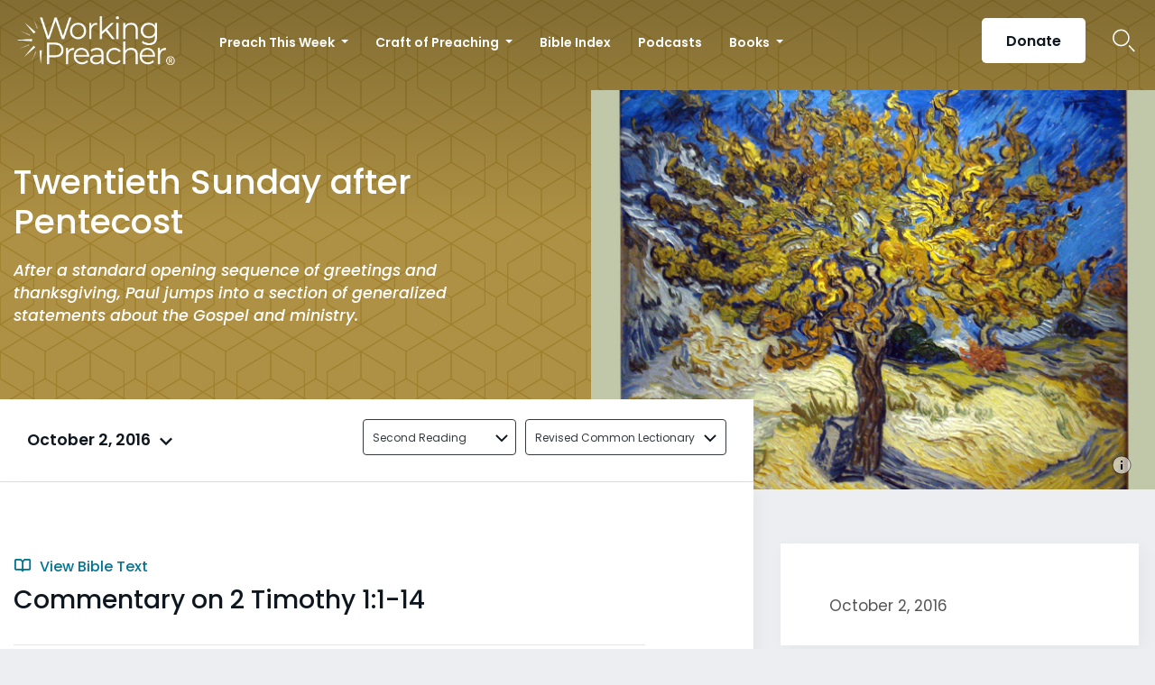

--- FILE ---
content_type: text/html; charset=UTF-8
request_url: https://www.workingpreacher.org/commentaries/revised-common-lectionary/ordinary-27-3/commentary-on-2-timothy-11-14-2
body_size: 19243
content:
<!DOCTYPE html><html lang="en-US" class="no-js"><head>  <script>(function(w,d,s,l,i){w[l]=w[l]||[];w[l].push({'gtm.start':
new Date().getTime(),event:'gtm.js'});var f=d.getElementsByTagName(s)[0],
j=d.createElement(s),dl=l!='dataLayer'?'&l='+l:'';j.async=true;j.src=
'https://www.googletagmanager.com/gtm.js?id='+i+dl;f.parentNode.insertBefore(j,f);
})(window,document,'script','dataLayer','GTM-ML2KQGD');</script> <meta charset="UTF-8"><meta name="viewport" content="width=device-width, initial-scale=1"><link rel="profile" href="http://gmpg.org/xfn/11"> <script>(function(html){html.className = html.className.replace(/\bno-js\b/,'js')})(document.documentElement);
//# sourceURL=twentysixteen_javascript_detection</script> <meta name='robots' content='index, follow, max-image-preview:large, max-snippet:-1, max-video-preview:-1' /><style>img:is([sizes="auto" i], [sizes^="auto," i]) { contain-intrinsic-size: 3000px 1500px }</style> <script data-cfasync="false" nowprocket data-jetpack-boost="ignore" type='text/javascript'>var _vwo_clicks = 10;</script> <link rel="preconnect" href="https://dev.visualwebsiteoptimizer.com" /> <script data-cfasync="false" nowprocket data-jetpack-boost="ignore" type='text/javascript' id='vwoCode'>/* Fix: wp-rocket (application/ld+json) */
        window._vwo_code || (function () {
            var w=window,
            d=document;
            var account_id=735741,
            version=2.2,
            settings_tolerance=2000,
            library_tolerance=2500,
            use_existing_jquery=false,
            platform='web',
            hide_element='body',
            hide_element_style='opacity:0 !important;filter:alpha(opacity=0) !important;background:none !important';
            /* DO NOT EDIT BELOW THIS LINE */
            if(f=!1,v=d.querySelector('#vwoCode'),cc={},-1<d.URL.indexOf('__vwo_disable__')||w._vwo_code)return;try{var e=JSON.parse(localStorage.getItem('_vwo_'+account_id+'_config'));cc=e&&'object'==typeof e?e:{}}catch(e){}function r(t){try{return decodeURIComponent(t)}catch(e){return t}}var s=function(){var e={combination:[],combinationChoose:[],split:[],exclude:[],uuid:null,consent:null,optOut:null},t=d.cookie||'';if(!t)return e;for(var n,i,o=/(?:^|;\s*)(?:(_vis_opt_exp_(\d+)_combi=([^;]*))|(_vis_opt_exp_(\d+)_combi_choose=([^;]*))|(_vis_opt_exp_(\d+)_split=([^:;]*))|(_vis_opt_exp_(\d+)_exclude=[^;]*)|(_vis_opt_out=([^;]*))|(_vwo_global_opt_out=[^;]*)|(_vwo_uuid=([^;]*))|(_vwo_consent=([^;]*)))/g;null!==(n=o.exec(t));)try{n[1]?e.combination.push({id:n[2],value:r(n[3])}):n[4]?e.combinationChoose.push({id:n[5],value:r(n[6])}):n[7]?e.split.push({id:n[8],value:r(n[9])}):n[10]?e.exclude.push({id:n[11]}):n[12]?e.optOut=r(n[13]):n[14]?e.optOut=!0:n[15]?e.uuid=r(n[16]):n[17]&&(i=r(n[18]),e.consent=i&&3<=i.length?i.substring(0,3):null)}catch(e){}return e}();function i(){var e=function(){if(w.VWO&&Array.isArray(w.VWO))for(var e=0;e<w.VWO.length;e++){var t=w.VWO[e];if(Array.isArray(t)&&('setVisitorId'===t[0]||'setSessionId'===t[0]))return!0}return!1}(),t='a='+account_id+'&u='+encodeURIComponent(w._vis_opt_url||d.URL)+'&vn='+version+'&ph=1'+('undefined'!=typeof platform?'&p='+platform:'')+'&st='+w.performance.now();e||((n=function(){var e,t=[],n={},i=w.VWO&&w.VWO.appliedCampaigns||{};for(e in i){var o=i[e]&&i[e].v;o&&(t.push(e+'-'+o+'-1'),n[e]=!0)}if(s&&s.combination)for(var r=0;r<s.combination.length;r++){var a=s.combination[r];n[a.id]||t.push(a.id+'-'+a.value)}return t.join('|')}())&&(t+='&c='+n),(n=function(){var e=[],t={};if(s&&s.combinationChoose)for(var n=0;n<s.combinationChoose.length;n++){var i=s.combinationChoose[n];e.push(i.id+'-'+i.value),t[i.id]=!0}if(s&&s.split)for(var o=0;o<s.split.length;o++)t[(i=s.split[o]).id]||e.push(i.id+'-'+i.value);return e.join('|')}())&&(t+='&cc='+n),(n=function(){var e={},t=[];if(w.VWO&&Array.isArray(w.VWO))for(var n=0;n<w.VWO.length;n++){var i=w.VWO[n];if(Array.isArray(i)&&'setVariation'===i[0]&&i[1]&&Array.isArray(i[1]))for(var o=0;o<i[1].length;o++){var r,a=i[1][o];a&&'object'==typeof a&&(r=a.e,a=a.v,r&&a&&(e[r]=a))}}for(r in e)t.push(r+'-'+e[r]);return t.join('|')}())&&(t+='&sv='+n)),s&&s.optOut&&(t+='&o='+s.optOut);var n=function(){var e=[],t={};if(s&&s.exclude)for(var n=0;n<s.exclude.length;n++){var i=s.exclude[n];t[i.id]||(e.push(i.id),t[i.id]=!0)}return e.join('|')}();return n&&(t+='&e='+n),s&&s.uuid&&(t+='&id='+s.uuid),s&&s.consent&&(t+='&consent='+s.consent),w.name&&-1<w.name.indexOf('_vis_preview')&&(t+='&pM=true'),w.VWO&&w.VWO.ed&&(t+='&ed='+w.VWO.ed),t}code={nonce:v&&v.nonce,use_existing_jquery:function(){return'undefined'!=typeof use_existing_jquery?use_existing_jquery:void 0},library_tolerance:function(){return'undefined'!=typeof library_tolerance?library_tolerance:void 0},settings_tolerance:function(){return cc.sT||settings_tolerance},hide_element_style:function(){return'{'+(cc.hES||hide_element_style)+'}'},hide_element:function(){return performance.getEntriesByName('first-contentful-paint')[0]?'':'string'==typeof cc.hE?cc.hE:hide_element},getVersion:function(){return version},finish:function(e){var t;f||(f=!0,(t=d.getElementById('_vis_opt_path_hides'))&&t.parentNode.removeChild(t),e&&((new Image).src='https://dev.visualwebsiteoptimizer.com/ee.gif?a='+account_id+e))},finished:function(){return f},addScript:function(e){var t=d.createElement('script');t.type='text/javascript',e.src?t.src=e.src:t.text=e.text,v&&t.setAttribute('nonce',v.nonce),d.getElementsByTagName('head')[0].appendChild(t)},load:function(e,t){t=t||{};var n=new XMLHttpRequest;n.open('GET',e,!0),n.withCredentials=!t.dSC,n.responseType=t.responseType||'text',n.onload=function(){if(t.onloadCb)return t.onloadCb(n,e);200===n.status?_vwo_code.addScript({text:n.responseText}):_vwo_code.finish('&e=loading_failure:'+e)},n.onerror=function(){if(t.onerrorCb)return t.onerrorCb(e);_vwo_code.finish('&e=loading_failure:'+e)},n.send()},init:function(){var e,t=this.settings_tolerance();w._vwo_settings_timer=setTimeout(function(){_vwo_code.finish()},t),'body'!==this.hide_element()?(n=d.createElement('style'),e=(t=this.hide_element())?t+this.hide_element_style():'',t=d.getElementsByTagName('head')[0],n.setAttribute('id','_vis_opt_path_hides'),v&&n.setAttribute('nonce',v.nonce),n.setAttribute('type','text/css'),n.styleSheet?n.styleSheet.cssText=e:n.appendChild(d.createTextNode(e)),t.appendChild(n)):(n=d.getElementsByTagName('head')[0],(e=d.createElement('div')).style.cssText='z-index: 2147483647 !important;position: fixed !important;left: 0 !important;top: 0 !important;width: 100% !important;height: 100% !important;background: white !important;',e.setAttribute('id','_vis_opt_path_hides'),e.classList.add('_vis_hide_layer'),n.parentNode.insertBefore(e,n.nextSibling));var n='https://dev.visualwebsiteoptimizer.com/j.php?'+i();-1!==w.location.search.indexOf('_vwo_xhr')?this.addScript({src:n}):this.load(n+'&x=true',{l:1})}};w._vwo_code=code;code.init();})();</script> <title>Commentary on 2 Timothy 1:1-14 - Working Preacher from Luther Seminary</title><link rel="canonical" href="https://www.workingpreacher.org/commentaries/revised-common-lectionary/ordinary-27-3/commentary-on-2-timothy-11-14-2" /><meta property="og:locale" content="en_US" /><meta property="og:type" content="article" /><meta property="og:title" content="Commentary on 2 Timothy 1:1-14 - Working Preacher from Luther Seminary" /><meta property="og:description" content="After a standard opening sequence of greetings and thanksgiving, Paul jumps into a section of generalized statements about the Gospel and ministry. There are several profound theological truths in 2 Timothy 1:5-14 that exist underneath the surface. We will address two here namely: the home as a root and sanctuary of Gospel ministry and the &hellip; Continue reading &quot;Commentary on 2 Timothy 1:1-14&quot;" /><meta property="og:url" content="https://www.workingpreacher.org/commentaries/revised-common-lectionary/ordinary-27-3/commentary-on-2-timothy-11-14-2" /><meta property="og:site_name" content="Working Preacher from Luther Seminary" /><meta property="article:modified_time" content="2020-11-11T02:22:37+00:00" /><meta property="og:image" content="https://www.workingpreacher.org/wp-content/uploads/2020/06/vanGogh_Mulberry_Tree_710.jpg" /><meta property="og:image:width" content="710" /><meta property="og:image:height" content="440" /><meta property="og:image:type" content="image/jpeg" /><meta name="twitter:card" content="summary_large_image" /><meta name="twitter:label1" content="Est. reading time" /><meta name="twitter:data1" content="6 minutes" /> <script type="application/ld+json" class="yoast-schema-graph">{"@context":"https://schema.org","@graph":[{"@type":"WebPage","@id":"https://www.workingpreacher.org/commentaries/revised-common-lectionary/ordinary-27-3/commentary-on-2-timothy-11-14-2","url":"https://www.workingpreacher.org/commentaries/revised-common-lectionary/ordinary-27-3/commentary-on-2-timothy-11-14-2","name":"Commentary on 2 Timothy 1:1-14 - Working Preacher from Luther Seminary","isPartOf":{"@id":"https://www.workingpreacher.org/#website"},"primaryImageOfPage":{"@id":"https://www.workingpreacher.org/commentaries/revised-common-lectionary/ordinary-27-3/commentary-on-2-timothy-11-14-2#primaryimage"},"image":{"@id":"https://www.workingpreacher.org/commentaries/revised-common-lectionary/ordinary-27-3/commentary-on-2-timothy-11-14-2#primaryimage"},"thumbnailUrl":"https://www.workingpreacher.org/wp-content/uploads/2020/06/vanGogh_Mulberry_Tree_710.jpg","datePublished":"2020-06-11T04:10:47+00:00","dateModified":"2020-11-11T02:22:37+00:00","breadcrumb":{"@id":"https://www.workingpreacher.org/commentaries/revised-common-lectionary/ordinary-27-3/commentary-on-2-timothy-11-14-2#breadcrumb"},"inLanguage":"en-US","potentialAction":[{"@type":"ReadAction","target":["https://www.workingpreacher.org/commentaries/revised-common-lectionary/ordinary-27-3/commentary-on-2-timothy-11-14-2"]}]},{"@type":"ImageObject","inLanguage":"en-US","@id":"https://www.workingpreacher.org/commentaries/revised-common-lectionary/ordinary-27-3/commentary-on-2-timothy-11-14-2#primaryimage","url":"https://www.workingpreacher.org/wp-content/uploads/2020/06/vanGogh_Mulberry_Tree_710.jpg","contentUrl":"https://www.workingpreacher.org/wp-content/uploads/2020/06/vanGogh_Mulberry_Tree_710.jpg","width":710,"height":440,"caption":"Vincent van Gogh, \"The Mulberry Tree.\" Creative Commons image from Wikimedia Commons."},{"@type":"BreadcrumbList","@id":"https://www.workingpreacher.org/commentaries/revised-common-lectionary/ordinary-27-3/commentary-on-2-timothy-11-14-2#breadcrumb","itemListElement":[{"@type":"ListItem","position":1,"name":"Home","item":"https://www.workingpreacher.org/"},{"@type":"ListItem","position":2,"name":"Commentaries","item":"https://www.workingpreacher.org/commentaries/%lectionary%/%field_lectionary_info_lectionary_day%"},{"@type":"ListItem","position":3,"name":"Commentary on 2 Timothy 1:1-14"}]},{"@type":"WebSite","@id":"https://www.workingpreacher.org/#website","url":"https://www.workingpreacher.org/","name":"Working Preacher from Luther Seminary","description":"A resource for the whole church from Luther Seminary","potentialAction":[{"@type":"SearchAction","target":{"@type":"EntryPoint","urlTemplate":"https://www.workingpreacher.org/?s={search_term_string}"},"query-input":{"@type":"PropertyValueSpecification","valueRequired":true,"valueName":"search_term_string"}}],"inLanguage":"en-US"}]}</script> <link rel='dns-prefetch' href='//js.hs-scripts.com' /><link href='https://fonts.gstatic.com' crossorigin='anonymous' rel='preconnect' /><link rel="alternate" type="application/rss+xml" title="Working Preacher from Luther Seminary &raquo; Feed" href="https://www.workingpreacher.org/feed" /><link rel="alternate" type="application/rss+xml" title="Working Preacher from Luther Seminary &raquo; Comments Feed" href="https://www.workingpreacher.org/comments/feed" /> <script>window._wpemojiSettings = {"baseUrl":"https:\/\/s.w.org\/images\/core\/emoji\/16.0.1\/72x72\/","ext":".png","svgUrl":"https:\/\/s.w.org\/images\/core\/emoji\/16.0.1\/svg\/","svgExt":".svg","source":{"concatemoji":"https:\/\/www.workingpreacher.org\/wp-includes\/js\/wp-emoji-release.min.js?ver=6.8.3"}};
/*! This file is auto-generated */
!function(s,n){var o,i,e;function c(e){try{var t={supportTests:e,timestamp:(new Date).valueOf()};sessionStorage.setItem(o,JSON.stringify(t))}catch(e){}}function p(e,t,n){e.clearRect(0,0,e.canvas.width,e.canvas.height),e.fillText(t,0,0);var t=new Uint32Array(e.getImageData(0,0,e.canvas.width,e.canvas.height).data),a=(e.clearRect(0,0,e.canvas.width,e.canvas.height),e.fillText(n,0,0),new Uint32Array(e.getImageData(0,0,e.canvas.width,e.canvas.height).data));return t.every(function(e,t){return e===a[t]})}function u(e,t){e.clearRect(0,0,e.canvas.width,e.canvas.height),e.fillText(t,0,0);for(var n=e.getImageData(16,16,1,1),a=0;a<n.data.length;a++)if(0!==n.data[a])return!1;return!0}function f(e,t,n,a){switch(t){case"flag":return n(e,"\ud83c\udff3\ufe0f\u200d\u26a7\ufe0f","\ud83c\udff3\ufe0f\u200b\u26a7\ufe0f")?!1:!n(e,"\ud83c\udde8\ud83c\uddf6","\ud83c\udde8\u200b\ud83c\uddf6")&&!n(e,"\ud83c\udff4\udb40\udc67\udb40\udc62\udb40\udc65\udb40\udc6e\udb40\udc67\udb40\udc7f","\ud83c\udff4\u200b\udb40\udc67\u200b\udb40\udc62\u200b\udb40\udc65\u200b\udb40\udc6e\u200b\udb40\udc67\u200b\udb40\udc7f");case"emoji":return!a(e,"\ud83e\udedf")}return!1}function g(e,t,n,a){var r="undefined"!=typeof WorkerGlobalScope&&self instanceof WorkerGlobalScope?new OffscreenCanvas(300,150):s.createElement("canvas"),o=r.getContext("2d",{willReadFrequently:!0}),i=(o.textBaseline="top",o.font="600 32px Arial",{});return e.forEach(function(e){i[e]=t(o,e,n,a)}),i}function t(e){var t=s.createElement("script");t.src=e,t.defer=!0,s.head.appendChild(t)}"undefined"!=typeof Promise&&(o="wpEmojiSettingsSupports",i=["flag","emoji"],n.supports={everything:!0,everythingExceptFlag:!0},e=new Promise(function(e){s.addEventListener("DOMContentLoaded",e,{once:!0})}),new Promise(function(t){var n=function(){try{var e=JSON.parse(sessionStorage.getItem(o));if("object"==typeof e&&"number"==typeof e.timestamp&&(new Date).valueOf()<e.timestamp+604800&&"object"==typeof e.supportTests)return e.supportTests}catch(e){}return null}();if(!n){if("undefined"!=typeof Worker&&"undefined"!=typeof OffscreenCanvas&&"undefined"!=typeof URL&&URL.createObjectURL&&"undefined"!=typeof Blob)try{var e="postMessage("+g.toString()+"("+[JSON.stringify(i),f.toString(),p.toString(),u.toString()].join(",")+"));",a=new Blob([e],{type:"text/javascript"}),r=new Worker(URL.createObjectURL(a),{name:"wpTestEmojiSupports"});return void(r.onmessage=function(e){c(n=e.data),r.terminate(),t(n)})}catch(e){}c(n=g(i,f,p,u))}t(n)}).then(function(e){for(var t in e)n.supports[t]=e[t],n.supports.everything=n.supports.everything&&n.supports[t],"flag"!==t&&(n.supports.everythingExceptFlag=n.supports.everythingExceptFlag&&n.supports[t]);n.supports.everythingExceptFlag=n.supports.everythingExceptFlag&&!n.supports.flag,n.DOMReady=!1,n.readyCallback=function(){n.DOMReady=!0}}).then(function(){return e}).then(function(){var e;n.supports.everything||(n.readyCallback(),(e=n.source||{}).concatemoji?t(e.concatemoji):e.wpemoji&&e.twemoji&&(t(e.twemoji),t(e.wpemoji)))}))}((window,document),window._wpemojiSettings);</script> <style id='wp-emoji-styles-inline-css'>img.wp-smiley, img.emoji {
		display: inline !important;
		border: none !important;
		box-shadow: none !important;
		height: 1em !important;
		width: 1em !important;
		margin: 0 0.07em !important;
		vertical-align: -0.1em !important;
		background: none !important;
		padding: 0 !important;
	}</style><link rel='stylesheet' id='wp-block-library-css' href='https://www.workingpreacher.org/wp-includes/css/dist/block-library/style.min.css?ver=6.8.3' media='all' /><style id='wp-block-library-theme-inline-css'>.wp-block-audio :where(figcaption){color:#555;font-size:13px;text-align:center}.is-dark-theme .wp-block-audio :where(figcaption){color:#ffffffa6}.wp-block-audio{margin:0 0 1em}.wp-block-code{border:1px solid #ccc;border-radius:4px;font-family:Menlo,Consolas,monaco,monospace;padding:.8em 1em}.wp-block-embed :where(figcaption){color:#555;font-size:13px;text-align:center}.is-dark-theme .wp-block-embed :where(figcaption){color:#ffffffa6}.wp-block-embed{margin:0 0 1em}.blocks-gallery-caption{color:#555;font-size:13px;text-align:center}.is-dark-theme .blocks-gallery-caption{color:#ffffffa6}:root :where(.wp-block-image figcaption){color:#555;font-size:13px;text-align:center}.is-dark-theme :root :where(.wp-block-image figcaption){color:#ffffffa6}.wp-block-image{margin:0 0 1em}.wp-block-pullquote{border-bottom:4px solid;border-top:4px solid;color:currentColor;margin-bottom:1.75em}.wp-block-pullquote cite,.wp-block-pullquote footer,.wp-block-pullquote__citation{color:currentColor;font-size:.8125em;font-style:normal;text-transform:uppercase}.wp-block-quote{border-left:.25em solid;margin:0 0 1.75em;padding-left:1em}.wp-block-quote cite,.wp-block-quote footer{color:currentColor;font-size:.8125em;font-style:normal;position:relative}.wp-block-quote:where(.has-text-align-right){border-left:none;border-right:.25em solid;padding-left:0;padding-right:1em}.wp-block-quote:where(.has-text-align-center){border:none;padding-left:0}.wp-block-quote.is-large,.wp-block-quote.is-style-large,.wp-block-quote:where(.is-style-plain){border:none}.wp-block-search .wp-block-search__label{font-weight:700}.wp-block-search__button{border:1px solid #ccc;padding:.375em .625em}:where(.wp-block-group.has-background){padding:1.25em 2.375em}.wp-block-separator.has-css-opacity{opacity:.4}.wp-block-separator{border:none;border-bottom:2px solid;margin-left:auto;margin-right:auto}.wp-block-separator.has-alpha-channel-opacity{opacity:1}.wp-block-separator:not(.is-style-wide):not(.is-style-dots){width:100px}.wp-block-separator.has-background:not(.is-style-dots){border-bottom:none;height:1px}.wp-block-separator.has-background:not(.is-style-wide):not(.is-style-dots){height:2px}.wp-block-table{margin:0 0 1em}.wp-block-table td,.wp-block-table th{word-break:normal}.wp-block-table :where(figcaption){color:#555;font-size:13px;text-align:center}.is-dark-theme .wp-block-table :where(figcaption){color:#ffffffa6}.wp-block-video :where(figcaption){color:#555;font-size:13px;text-align:center}.is-dark-theme .wp-block-video :where(figcaption){color:#ffffffa6}.wp-block-video{margin:0 0 1em}:root :where(.wp-block-template-part.has-background){margin-bottom:0;margin-top:0;padding:1.25em 2.375em}</style><style id='classic-theme-styles-inline-css'>/*! This file is auto-generated */
.wp-block-button__link{color:#fff;background-color:#32373c;border-radius:9999px;box-shadow:none;text-decoration:none;padding:calc(.667em + 2px) calc(1.333em + 2px);font-size:1.125em}.wp-block-file__button{background:#32373c;color:#fff;text-decoration:none}</style><style id='global-styles-inline-css'>:root{--wp--preset--aspect-ratio--square: 1;--wp--preset--aspect-ratio--4-3: 4/3;--wp--preset--aspect-ratio--3-4: 3/4;--wp--preset--aspect-ratio--3-2: 3/2;--wp--preset--aspect-ratio--2-3: 2/3;--wp--preset--aspect-ratio--16-9: 16/9;--wp--preset--aspect-ratio--9-16: 9/16;--wp--preset--color--black: #000000;--wp--preset--color--cyan-bluish-gray: #abb8c3;--wp--preset--color--white: #fff;--wp--preset--color--pale-pink: #f78da7;--wp--preset--color--vivid-red: #cf2e2e;--wp--preset--color--luminous-vivid-orange: #ff6900;--wp--preset--color--luminous-vivid-amber: #fcb900;--wp--preset--color--light-green-cyan: #7bdcb5;--wp--preset--color--vivid-green-cyan: #00d084;--wp--preset--color--pale-cyan-blue: #8ed1fc;--wp--preset--color--vivid-cyan-blue: #0693e3;--wp--preset--color--vivid-purple: #9b51e0;--wp--preset--color--dark-gray: #1a1a1a;--wp--preset--color--medium-gray: #686868;--wp--preset--color--light-gray: #e5e5e5;--wp--preset--color--blue-gray: #4d545c;--wp--preset--color--bright-blue: #007acc;--wp--preset--color--light-blue: #9adffd;--wp--preset--color--dark-brown: #402b30;--wp--preset--color--medium-brown: #774e24;--wp--preset--color--dark-red: #640c1f;--wp--preset--color--bright-red: #ff675f;--wp--preset--color--yellow: #ffef8e;--wp--preset--gradient--vivid-cyan-blue-to-vivid-purple: linear-gradient(135deg,rgba(6,147,227,1) 0%,rgb(155,81,224) 100%);--wp--preset--gradient--light-green-cyan-to-vivid-green-cyan: linear-gradient(135deg,rgb(122,220,180) 0%,rgb(0,208,130) 100%);--wp--preset--gradient--luminous-vivid-amber-to-luminous-vivid-orange: linear-gradient(135deg,rgba(252,185,0,1) 0%,rgba(255,105,0,1) 100%);--wp--preset--gradient--luminous-vivid-orange-to-vivid-red: linear-gradient(135deg,rgba(255,105,0,1) 0%,rgb(207,46,46) 100%);--wp--preset--gradient--very-light-gray-to-cyan-bluish-gray: linear-gradient(135deg,rgb(238,238,238) 0%,rgb(169,184,195) 100%);--wp--preset--gradient--cool-to-warm-spectrum: linear-gradient(135deg,rgb(74,234,220) 0%,rgb(151,120,209) 20%,rgb(207,42,186) 40%,rgb(238,44,130) 60%,rgb(251,105,98) 80%,rgb(254,248,76) 100%);--wp--preset--gradient--blush-light-purple: linear-gradient(135deg,rgb(255,206,236) 0%,rgb(152,150,240) 100%);--wp--preset--gradient--blush-bordeaux: linear-gradient(135deg,rgb(254,205,165) 0%,rgb(254,45,45) 50%,rgb(107,0,62) 100%);--wp--preset--gradient--luminous-dusk: linear-gradient(135deg,rgb(255,203,112) 0%,rgb(199,81,192) 50%,rgb(65,88,208) 100%);--wp--preset--gradient--pale-ocean: linear-gradient(135deg,rgb(255,245,203) 0%,rgb(182,227,212) 50%,rgb(51,167,181) 100%);--wp--preset--gradient--electric-grass: linear-gradient(135deg,rgb(202,248,128) 0%,rgb(113,206,126) 100%);--wp--preset--gradient--midnight: linear-gradient(135deg,rgb(2,3,129) 0%,rgb(40,116,252) 100%);--wp--preset--font-size--small: 13px;--wp--preset--font-size--medium: 20px;--wp--preset--font-size--large: 36px;--wp--preset--font-size--x-large: 42px;--wp--preset--spacing--20: 0.44rem;--wp--preset--spacing--30: 0.67rem;--wp--preset--spacing--40: 1rem;--wp--preset--spacing--50: 1.5rem;--wp--preset--spacing--60: 2.25rem;--wp--preset--spacing--70: 3.38rem;--wp--preset--spacing--80: 5.06rem;--wp--preset--shadow--natural: 6px 6px 9px rgba(0, 0, 0, 0.2);--wp--preset--shadow--deep: 12px 12px 50px rgba(0, 0, 0, 0.4);--wp--preset--shadow--sharp: 6px 6px 0px rgba(0, 0, 0, 0.2);--wp--preset--shadow--outlined: 6px 6px 0px -3px rgba(255, 255, 255, 1), 6px 6px rgba(0, 0, 0, 1);--wp--preset--shadow--crisp: 6px 6px 0px rgba(0, 0, 0, 1);}:where(.is-layout-flex){gap: 0.5em;}:where(.is-layout-grid){gap: 0.5em;}body .is-layout-flex{display: flex;}.is-layout-flex{flex-wrap: wrap;align-items: center;}.is-layout-flex > :is(*, div){margin: 0;}body .is-layout-grid{display: grid;}.is-layout-grid > :is(*, div){margin: 0;}:where(.wp-block-columns.is-layout-flex){gap: 2em;}:where(.wp-block-columns.is-layout-grid){gap: 2em;}:where(.wp-block-post-template.is-layout-flex){gap: 1.25em;}:where(.wp-block-post-template.is-layout-grid){gap: 1.25em;}.has-black-color{color: var(--wp--preset--color--black) !important;}.has-cyan-bluish-gray-color{color: var(--wp--preset--color--cyan-bluish-gray) !important;}.has-white-color{color: var(--wp--preset--color--white) !important;}.has-pale-pink-color{color: var(--wp--preset--color--pale-pink) !important;}.has-vivid-red-color{color: var(--wp--preset--color--vivid-red) !important;}.has-luminous-vivid-orange-color{color: var(--wp--preset--color--luminous-vivid-orange) !important;}.has-luminous-vivid-amber-color{color: var(--wp--preset--color--luminous-vivid-amber) !important;}.has-light-green-cyan-color{color: var(--wp--preset--color--light-green-cyan) !important;}.has-vivid-green-cyan-color{color: var(--wp--preset--color--vivid-green-cyan) !important;}.has-pale-cyan-blue-color{color: var(--wp--preset--color--pale-cyan-blue) !important;}.has-vivid-cyan-blue-color{color: var(--wp--preset--color--vivid-cyan-blue) !important;}.has-vivid-purple-color{color: var(--wp--preset--color--vivid-purple) !important;}.has-black-background-color{background-color: var(--wp--preset--color--black) !important;}.has-cyan-bluish-gray-background-color{background-color: var(--wp--preset--color--cyan-bluish-gray) !important;}.has-white-background-color{background-color: var(--wp--preset--color--white) !important;}.has-pale-pink-background-color{background-color: var(--wp--preset--color--pale-pink) !important;}.has-vivid-red-background-color{background-color: var(--wp--preset--color--vivid-red) !important;}.has-luminous-vivid-orange-background-color{background-color: var(--wp--preset--color--luminous-vivid-orange) !important;}.has-luminous-vivid-amber-background-color{background-color: var(--wp--preset--color--luminous-vivid-amber) !important;}.has-light-green-cyan-background-color{background-color: var(--wp--preset--color--light-green-cyan) !important;}.has-vivid-green-cyan-background-color{background-color: var(--wp--preset--color--vivid-green-cyan) !important;}.has-pale-cyan-blue-background-color{background-color: var(--wp--preset--color--pale-cyan-blue) !important;}.has-vivid-cyan-blue-background-color{background-color: var(--wp--preset--color--vivid-cyan-blue) !important;}.has-vivid-purple-background-color{background-color: var(--wp--preset--color--vivid-purple) !important;}.has-black-border-color{border-color: var(--wp--preset--color--black) !important;}.has-cyan-bluish-gray-border-color{border-color: var(--wp--preset--color--cyan-bluish-gray) !important;}.has-white-border-color{border-color: var(--wp--preset--color--white) !important;}.has-pale-pink-border-color{border-color: var(--wp--preset--color--pale-pink) !important;}.has-vivid-red-border-color{border-color: var(--wp--preset--color--vivid-red) !important;}.has-luminous-vivid-orange-border-color{border-color: var(--wp--preset--color--luminous-vivid-orange) !important;}.has-luminous-vivid-amber-border-color{border-color: var(--wp--preset--color--luminous-vivid-amber) !important;}.has-light-green-cyan-border-color{border-color: var(--wp--preset--color--light-green-cyan) !important;}.has-vivid-green-cyan-border-color{border-color: var(--wp--preset--color--vivid-green-cyan) !important;}.has-pale-cyan-blue-border-color{border-color: var(--wp--preset--color--pale-cyan-blue) !important;}.has-vivid-cyan-blue-border-color{border-color: var(--wp--preset--color--vivid-cyan-blue) !important;}.has-vivid-purple-border-color{border-color: var(--wp--preset--color--vivid-purple) !important;}.has-vivid-cyan-blue-to-vivid-purple-gradient-background{background: var(--wp--preset--gradient--vivid-cyan-blue-to-vivid-purple) !important;}.has-light-green-cyan-to-vivid-green-cyan-gradient-background{background: var(--wp--preset--gradient--light-green-cyan-to-vivid-green-cyan) !important;}.has-luminous-vivid-amber-to-luminous-vivid-orange-gradient-background{background: var(--wp--preset--gradient--luminous-vivid-amber-to-luminous-vivid-orange) !important;}.has-luminous-vivid-orange-to-vivid-red-gradient-background{background: var(--wp--preset--gradient--luminous-vivid-orange-to-vivid-red) !important;}.has-very-light-gray-to-cyan-bluish-gray-gradient-background{background: var(--wp--preset--gradient--very-light-gray-to-cyan-bluish-gray) !important;}.has-cool-to-warm-spectrum-gradient-background{background: var(--wp--preset--gradient--cool-to-warm-spectrum) !important;}.has-blush-light-purple-gradient-background{background: var(--wp--preset--gradient--blush-light-purple) !important;}.has-blush-bordeaux-gradient-background{background: var(--wp--preset--gradient--blush-bordeaux) !important;}.has-luminous-dusk-gradient-background{background: var(--wp--preset--gradient--luminous-dusk) !important;}.has-pale-ocean-gradient-background{background: var(--wp--preset--gradient--pale-ocean) !important;}.has-electric-grass-gradient-background{background: var(--wp--preset--gradient--electric-grass) !important;}.has-midnight-gradient-background{background: var(--wp--preset--gradient--midnight) !important;}.has-small-font-size{font-size: var(--wp--preset--font-size--small) !important;}.has-medium-font-size{font-size: var(--wp--preset--font-size--medium) !important;}.has-large-font-size{font-size: var(--wp--preset--font-size--large) !important;}.has-x-large-font-size{font-size: var(--wp--preset--font-size--x-large) !important;}
:where(.wp-block-post-template.is-layout-flex){gap: 1.25em;}:where(.wp-block-post-template.is-layout-grid){gap: 1.25em;}
:where(.wp-block-columns.is-layout-flex){gap: 2em;}:where(.wp-block-columns.is-layout-grid){gap: 2em;}
:root :where(.wp-block-pullquote){font-size: 1.5em;line-height: 1.6;}</style><link rel='stylesheet' id='style-css' href='https://www.workingpreacher.org/wp-content/themes/workingpreacher/css/workingpreacher.css?ver=6.8.3' media='all' /><link rel='stylesheet' id='twentysixteen-fonts-css' href='https://www.workingpreacher.org/wp-content/cache/autoptimize/css/autoptimize_single_a8c277231f2c3400baa9fe0e738152a9.css?ver=20230328' media='all' /><link rel='stylesheet' id='genericons-css' href='https://www.workingpreacher.org/wp-content/cache/autoptimize/css/autoptimize_single_ad4672625f32b11fa5406aeab79515ca.css?ver=20251101' media='all' /><link rel='stylesheet' id='twentysixteen-style-css' href='https://www.workingpreacher.org/wp-content/cache/autoptimize/css/autoptimize_single_a0b7dbb2b6274a714296890c2812202b.css?ver=20251202' media='all' /><link rel='stylesheet' id='twentysixteen-block-style-css' href='https://www.workingpreacher.org/wp-content/cache/autoptimize/css/autoptimize_single_86fe2af331e59571b0f582c68ecbfec5.css?ver=20240817' media='all' /> <script src="https://www.workingpreacher.org/wp-includes/js/jquery/jquery.min.js?ver=3.7.1" id="jquery-core-js"></script> <script id="wp-util-js-extra">var _wpUtilSettings = {"ajax":{"url":"\/wp-admin\/admin-ajax.php"}};</script> <script id="script-js-extra">var global = {"chapter":"Chapter "};</script> <script id="twentysixteen-script-js-extra">var screenReaderText = {"expand":"expand child menu","collapse":"collapse child menu"};</script> <link rel="https://api.w.org/" href="https://www.workingpreacher.org/wp-json/" /><link rel="alternate" title="JSON" type="application/json" href="https://www.workingpreacher.org/wp-json/wp/v2/wkngp_commentaries/30894" /><link rel="EditURI" type="application/rsd+xml" title="RSD" href="https://www.workingpreacher.org/xmlrpc.php?rsd" /><meta name="generator" content="WordPress 6.8.3" /><link rel='shortlink' href='https://www.workingpreacher.org/?p=30894' /><link rel="alternate" title="oEmbed (JSON)" type="application/json+oembed" href="https://www.workingpreacher.org/wp-json/oembed/1.0/embed?url=https%3A%2F%2Fwww.workingpreacher.org%2Fcommentaries%2Frevised-common-lectionary%2Fordinary-27-3%2Fcommentary-on-2-timothy-11-14-2" /><link rel="alternate" title="oEmbed (XML)" type="text/xml+oembed" href="https://www.workingpreacher.org/wp-json/oembed/1.0/embed?url=https%3A%2F%2Fwww.workingpreacher.org%2Fcommentaries%2Frevised-common-lectionary%2Fordinary-27-3%2Fcommentary-on-2-timothy-11-14-2&#038;format=xml" />  <script>(function(w,d,s,l,i){w[l]=w[l]||[];w[l].push({'gtm.start':
new Date().getTime(),event:'gtm.js'});var f=d.getElementsByTagName(s)[0],
j=d.createElement(s),dl=l!='dataLayer'?'&l='+l:'';j.async=true;j.src=
'https://www.googletagmanager.com/gtm.js?id='+i+dl;f.parentNode.insertBefore(j,f);
})(window,document,'script','dataLayer','GTM-MT9NKR8R');</script>    <script async src="https://pagead2.googlesyndication.com/pagead/js/adsbygoogle.js?client=ca-pub-5046596785854962"
crossorigin="anonymous"></script> 
  <script class="hsq-set-content-id" data-content-id="blog-post">var _hsq = _hsq || [];
				_hsq.push(["setContentType", "blog-post"]);</script> <meta name="generator" content="Elementor 3.34.1; features: additional_custom_breakpoints; settings: css_print_method-external, google_font-enabled, font_display-swap"><style>.recentcomments a{display:inline !important;padding:0 !important;margin:0 !important;}</style><style>.e-con.e-parent:nth-of-type(n+4):not(.e-lazyloaded):not(.e-no-lazyload),
				.e-con.e-parent:nth-of-type(n+4):not(.e-lazyloaded):not(.e-no-lazyload) * {
					background-image: none !important;
				}
				@media screen and (max-height: 1024px) {
					.e-con.e-parent:nth-of-type(n+3):not(.e-lazyloaded):not(.e-no-lazyload),
					.e-con.e-parent:nth-of-type(n+3):not(.e-lazyloaded):not(.e-no-lazyload) * {
						background-image: none !important;
					}
				}
				@media screen and (max-height: 640px) {
					.e-con.e-parent:nth-of-type(n+2):not(.e-lazyloaded):not(.e-no-lazyload),
					.e-con.e-parent:nth-of-type(n+2):not(.e-lazyloaded):not(.e-no-lazyload) * {
						background-image: none !important;
					}
				}</style><link rel="icon" href="https://www.workingpreacher.org/wp-content/uploads/2020/11/cropped-WP_favicon2_512px-32x32.jpg" sizes="32x32" /><link rel="icon" href="https://www.workingpreacher.org/wp-content/uploads/2020/11/cropped-WP_favicon2_512px-192x192.jpg" sizes="192x192" /><link rel="apple-touch-icon" href="https://www.workingpreacher.org/wp-content/uploads/2020/11/cropped-WP_favicon2_512px-180x180.jpg" /><meta name="msapplication-TileImage" content="https://www.workingpreacher.org/wp-content/uploads/2020/11/cropped-WP_favicon2_512px-270x270.jpg" /><style id="wp-custom-css">/************ERTAN**************/
/*-----PODCAST-----*/
.podcast-type-header .container .row {
	gap: 40px;
	display: flex;
	margin: 0;
	flex-wrap: nowrap;
}

@media (max-width: 767px) {
.podcast-type-header .container .row {
	flex-direction: column-reverse;
}
	
	.podcast-type-header .right-column {
		text-align: center;
	
}
}


.podcast-type-header .left-column .img-fluid {
	max-width: 170px !important;
	border: solid 2px #fff;
}

@media (min-width: 767px) {
.podcast-type-header {
	padding: 8rem 0 2rem;
}
}

@media (min-width: 768px) {
  .podcast-links-container .cta:first-of-type {
    margin-left: 0 !important;
  }
}

#podcast-cards-container {
    display: grid;
    grid-template-columns: repeat(2, 1fr);
    gap: 1.5rem;
}

/* Make it responsive - 1 column on mobile */
@media (max-width: 767px) {
    #podcast-cards-container {
        grid-template-columns: 1fr;
    }
}

/* Ensure cards take full width of their grid cell */
.card--podcast {
    width: 100%;
    height: 100%;
}


/*-----FOOTER-----*/
.footer__pre .pre__tagline p {
	font-weight: 600 !important;
}

.pre__logos {
    display: flex;
    flex-wrap: wrap;
    align-items: center;
    justify-content: center;
    gap: 5px;
    margin-top: 30px;
    overflow-x: hidden;
    max-width: 100%;
    padding: 0 10px;
    box-sizing: border-box;
}

.pre__logos a {
    flex: 1 1 auto;
    max-width: 100%;
    text-align: center;
}

.pre__logos img {
    max-width: 100%;
    height: auto;
}
@media (max-width: 768px) {
    .pre__logos {
        gap: 20px; /* Adds more vertical and horizontal space between links */
    }
}

.pre__logos .fl-logo {
	width: 150px;
}
.pre__logos .etb-logo {
	width: 130px;
}
.pre__logos .foh-logo {
	width: 160px;
}

.pre__logos .gp-logo {
	width: 200px;
}

.pre__logos .ls-logo {
	width: 170px;
}

.pre__logos .ww-logo {
	width: 120px;
	border-right: none !important;
}

.header__logo img {
	min-width: 175px;
}

/************END OF ERTAN**************/

.responsive-embed-container {
	position: relative;
	display: block;
	overflow: hidden;
	height: 0;
	max-width: 100% !important;
}
.embed-responsive-16by9 {
  	padding-bottom: 56.25%;
	aspect-ratio: 16 / 9;
}
.responsive-embed-container iframe, .responsive-embed-container object, .responsive-embed-container embed {
	position: absolute;
	left: 0;
	top: 0;
	height: 100%;
	width: 100%;
}

/* 865cyyjmz: Fix Calendar Month issue */
.calendar__datepicker .ui-datepicker-title select.ui-datepicker-month {
		    width: auto !important;
		    text-align: center;
		}

@media only screen and (max-width: 991px) {
  .page-id-36804 .calendar-slider--overlay {
			margin-top: 0rem;
	}
}</style></head><body class="wp-singular wkngp_commentary-template-default single single-wkngp_commentary postid-30894 wp-embed-responsive wp-theme-twentysixteen wp-child-theme-workingpreacher group-blog elementor-default elementor-kit-53245"> <noscript><iframe src="https://www.googletagmanager.com/ns.html?id=GTM-ML2KQGD"
height="0" width="0" style="display:none;visibility:hidden"></iframe></noscript><div id="page" class="site-page site-page--top"> <a class="skip-link screen-reader-text d-none" href="#content">Skip to content</a><header id="masthead" role="banner"
 class="header header--transparent"><div class="container-fluid"><div class="row justify-content-between"><div class="col-6 col-xl-2"><div class="header__logo"> <a href="https://www.workingpreacher.org"> <noscript><img src="https://www.workingpreacher.org/wp-content/uploads/2024/09/WP_Stacked-Color.svg" class="header__logo--color"
 alt="Logo"></noscript><img src='data:image/svg+xml,%3Csvg%20xmlns=%22http://www.w3.org/2000/svg%22%20viewBox=%220%200%20210%20140%22%3E%3C/svg%3E' data-src="https://www.workingpreacher.org/wp-content/uploads/2024/09/WP_Stacked-Color.svg" class="lazyload header__logo--color"
 alt="Logo"> <noscript><img src="https://www.workingpreacher.org/wp-content/uploads/2024/09/WP_Stacked-White.svg" class="header__logo--white"
 alt="Logo"></noscript><img src='data:image/svg+xml,%3Csvg%20xmlns=%22http://www.w3.org/2000/svg%22%20viewBox=%220%200%20210%20140%22%3E%3C/svg%3E' data-src="https://www.workingpreacher.org/wp-content/uploads/2024/09/WP_Stacked-White.svg" class="lazyload header__logo--white"
 alt="Logo"> </a></div></div><div class="col-xl-8 header__navigation"><nav id="site-navigation" role="navigation"
 aria-label="Primary Menu"><div class="menu__wrap"><ul id="menu-main-menu" class="menu menu--navigation"><li itemscope="itemscope" itemtype="https://www.schema.org/SiteNavigationElement" id="menu-item-36876" class="menu-item menu-item-type-custom menu-item-object-custom menu-item-has-children menu-item-36876 dropdown"><a title="Preach This Week" href="#" data-toggle="dropdown" class="dropdown-toggle" aria-haspopup="true">Preach This Week <span class="caret"></span></a><ul role="menu" class=" dropdown-menu" ><li itemscope="itemscope" itemtype="https://www.schema.org/SiteNavigationElement" id="menu-item-39135" class="menu-item menu-item-type-custom menu-item-object-custom menu-item-39135"><a title="Revised Common Lectionary" href="/">Revised Common Lectionary</a></li><li itemscope="itemscope" itemtype="https://www.schema.org/SiteNavigationElement" id="menu-item-39136" class="menu-item menu-item-type-custom menu-item-object-custom menu-item-39136"><a title="Narrative Lectionary" href="/home-narrative-lectionary">Narrative Lectionary</a></li><li itemscope="itemscope" itemtype="https://www.schema.org/SiteNavigationElement" id="menu-item-39137" class="menu-item menu-item-type-custom menu-item-object-custom menu-item-39137"><a title="Evangelio" href="/home-evangelio">Evangelio</a></li></ul></li><li itemscope="itemscope" itemtype="https://www.schema.org/SiteNavigationElement" id="menu-item-36875" class="menu-item menu-item-type-custom menu-item-object-custom menu-item-has-children menu-item-36875 dropdown"><a title="Craft of Preaching" href="#" data-toggle="dropdown" class="dropdown-toggle" aria-haspopup="true">Craft of Preaching <span class="caret"></span></a><ul role="menu" class=" dropdown-menu" ><li itemscope="itemscope" itemtype="https://www.schema.org/SiteNavigationElement" id="menu-item-47362" class="menu-item menu-item-type-post_type menu-item-object-page current_page_parent menu-item-47362"><a title="Craft of Preaching Overview" href="https://www.workingpreacher.org/craft-of-preaching">Craft of Preaching Overview</a></li><li itemscope="itemscope" itemtype="https://www.schema.org/SiteNavigationElement" id="menu-item-47359" class="menu-item menu-item-type-taxonomy menu-item-object-category menu-item-47359"><a title="Videos" href="https://www.workingpreacher.org/posts-by-category/videos">Videos</a></li><li itemscope="itemscope" itemtype="https://www.schema.org/SiteNavigationElement" id="menu-item-47358" class="menu-item menu-item-type-taxonomy menu-item-object-category menu-item-47358"><a title="Theology and Interpretation" href="https://www.workingpreacher.org/posts-by-category/theology-and-interpretation">Theology and Interpretation</a></li><li itemscope="itemscope" itemtype="https://www.schema.org/SiteNavigationElement" id="menu-item-47357" class="menu-item menu-item-type-taxonomy menu-item-object-category menu-item-47357"><a title="Sermon Development" href="https://www.workingpreacher.org/posts-by-category/sermon-development">Sermon Development</a></li><li itemscope="itemscope" itemtype="https://www.schema.org/SiteNavigationElement" id="menu-item-47356" class="menu-item menu-item-type-taxonomy menu-item-object-category menu-item-47356"><a title="Preaching Series" href="https://www.workingpreacher.org/posts-by-category/preaching-series">Preaching Series</a></li><li itemscope="itemscope" itemtype="https://www.schema.org/SiteNavigationElement" id="menu-item-47360" class="menu-item menu-item-type-taxonomy menu-item-object-category menu-item-47360"><a title="Worship" href="https://www.workingpreacher.org/posts-by-category/worship">Worship</a></li><li itemscope="itemscope" itemtype="https://www.schema.org/SiteNavigationElement" id="menu-item-47354" class="menu-item menu-item-type-taxonomy menu-item-object-category menu-item-47354"><a title="Culture" href="https://www.workingpreacher.org/posts-by-category/culture">Culture</a></li><li itemscope="itemscope" itemtype="https://www.schema.org/SiteNavigationElement" id="menu-item-47355" class="menu-item menu-item-type-taxonomy menu-item-object-category menu-item-47355"><a title="Dear Working Preacher" href="https://www.workingpreacher.org/posts-by-category/dear-working-preacher">Dear Working Preacher</a></li></ul></li><li itemscope="itemscope" itemtype="https://www.schema.org/SiteNavigationElement" id="menu-item-36872" class="menu-item menu-item-type-post_type menu-item-object-page menu-item-36872"><a title="Bible Index" href="https://www.workingpreacher.org/bible-index">Bible Index</a></li><li itemscope="itemscope" itemtype="https://www.schema.org/SiteNavigationElement" id="menu-item-36873" class="menu-item menu-item-type-post_type_archive menu-item-object-wkngp_podcast menu-item-36873"><a title="Podcasts" href="https://www.workingpreacher.org/podcasts">Podcasts</a></li><li itemscope="itemscope" itemtype="https://www.schema.org/SiteNavigationElement" id="menu-item-36874" class="menu-item menu-item-type-custom menu-item-object-custom menu-item-has-children menu-item-36874 dropdown"><a title="Books" href="#" data-toggle="dropdown" class="dropdown-toggle" aria-haspopup="true">Books <span class="caret"></span></a><ul role="menu" class=" dropdown-menu" ><li itemscope="itemscope" itemtype="https://www.schema.org/SiteNavigationElement" id="menu-item-36878" class="menu-item menu-item-type-post_type menu-item-object-page menu-item-36878"><a title="Books" href="https://www.workingpreacher.org/books">Books</a></li><li itemscope="itemscope" itemtype="https://www.schema.org/SiteNavigationElement" id="menu-item-53298" class="menu-item menu-item-type-post_type menu-item-object-page menu-item-53298"><a title="Ebooks" href="https://www.workingpreacher.org/ebooks">Ebooks</a></li></ul></li><li itemscope="itemscope" itemtype="https://www.schema.org/SiteNavigationElement" id="menu-item-49050" class="btn btn--donate d-block d-xl-none menu-item menu-item-type-post_type menu-item-object-page menu-item-49050"><a title="Donate" href="https://www.workingpreacher.org/donate">Donate</a></li></ul></div></nav></div><div class="col-6 col-xl-2"><div class="header__search search"> <a href="https://www.workingpreacher.org/donate" class="btn btn--donate">Donate</a><div class="search__form"> <button class="search__toggle">Search Icon</button><div class="search__wrapper"><form role="search" method="get" id="searchform" class="form form--search" action="https://www.workingpreacher.org/"> <input class="form__input form__input--search" type="text" placeholder="[Search Term]" name="s" id="search"
 value=""> <button class="btn form__button" id="submit" type="submit">Search</button></form></div></div><div id="menu-toggle" class="menu__toggle"> <span class="toggle-icon toggle-icon--1"></span> <span class="toggle-icon toggle-icon--2"></span> <span class="toggle-icon toggle-icon--3"></span></div></div></div></div></div></header><div id="content" class="site-content"><section
 class="section section--first section--bottom-shrink bg-pattern bg-pattern--season bg-pattern--season-gold site-page__header"><div class="container"><div class="row"><div class="col-md-6 mb-4 mb-md-0"><div class="post__header pr-xl-5"><h2 class="h1">Twentieth Sunday after Pentecost</h2><div class="post__intro"><p>After a standard opening sequence of greetings and thanksgiving, Paul jumps into a section of generalized statements about the Gospel and ministry.</p></div></div></div><div class="col-md-6 mt-2 mt-md-0"><div class="post__thumbnail position-relative"> <noscript><img src="https://www.workingpreacher.org/wp-content/uploads/2020/06/vanGogh_Mulberry_Tree_710.jpg"
 alt="The Mulberry Tree"></noscript><img class="lazyload" src='data:image/svg+xml,%3Csvg%20xmlns=%22http://www.w3.org/2000/svg%22%20viewBox=%220%200%20210%20140%22%3E%3C/svg%3E' data-src="https://www.workingpreacher.org/wp-content/uploads/2020/06/vanGogh_Mulberry_Tree_710.jpg"
 alt="The Mulberry Tree"><div class="caption-block caption-block--right"><div class="d-none caption-block__content"> <button type="button" class="wkngp-icon wkngp-icon--close"></button> Vincent van Gogh, "The Mulberry Tree."
Creative Commons image from Wikimedia Commons.</div> <button type="button" class="wkngp-icon wkngp-icon--info"></button></div></div></div></div></section><section class="section section--top-shrink site-page__content"><div class="container-fluid"><div class="row"><div class="col-12 col-xl-8 site-page__inner"><div class="toolbar toolbar--commentary"><div class="toolbar__hidden"></div><div><div class="row d-none d-lg-flex align-items-center toolbar__inner"><div class="col-lg-5 toolbar__date my-1 my-sm-3 my-md-0 py-5"><div class="toolbar__calendar-label js-toggle-toolbar-calendar justify-content-center justify-content-sm-start"> <time class="mr-3" datetime="2016-10-02T00:00:00+00:00">October 2, 2016</time> <span class="wkngp-icon wkngp-icon--arrow-down"></span></div><div class="toolbar__calendar"><div id="calendar-cal_01803" 
 data-currentdate="10/02/2016"
 data-month="10" 
 data-year="2016" 
 data-id="cal_01803" 
 class="calendar__datepicker" 
 data-lectionaryid="5147"></div><div class="slider__date-wrap"><p class="slider__date">October 2, 2016</p></div><div class="slider slider--sidebar" data-id="cal_01803"> <script type="text/html" id="tmpl-lectionary-day-result"><# _.each( data, function(commentary_obj, index) { #>
      <div class="slider__commentary" data-link="{{ commentary_obj.commentary.commentary_permalink }}">
        <div class="slider__item" data-date="{{ commentary_obj.calendar_date_formatted }}">
          <# if (data.length > 1 && 'https://www.workingpreacher.org/commentaries/revised-common-lectionary/ordinary-27-3/commentary-on-2-timothy-11-14-2' !== commentary_obj.commentary.commentary_permalink) { #>
          <a href="{{ commentary_obj.commentary.commentary_permalink }}" class="slider__commentary">
          <# } else { #>
          <div class="slider__commentary" data-link="{{ commentary_obj.commentary.commentary_permalink }}">
          <# } #>
          <span class="slider__commentary-icon wkngp-icon wkngp-icon--{{ commentary_obj.commentary.slug_identifier }}"></span>
          <h6 class="slider__commentary-heading">{{{ commentary_obj.commentary.post_title }}}</h6>
          <# if (data.length > 1 && 'https://www.workingpreacher.org/commentaries/revised-common-lectionary/ordinary-27-3/commentary-on-2-timothy-11-14-2' !== commentary_obj.commentary.commentary_permalink) { #>
          </a>
          <# } else { #>
          </div>
          <# } #>
        </div>
      </div>
    <# }) #>
  </div></script> <script type="text/html" id="tmpl-lectionary-day-result-popup"><div class="lectionary-day-calendar-popup">
    <div class="lectionary-day-calendar-popup__close">
      <svg width="24px" height="24px" viewBox="0 0 24 24" version="1.1" xmlns="http://www.w3.org/2000/svg" xmlns:xlink="http://www.w3.org/1999/xlink">
        <defs>
          <rect id="path-1" x="0" y="0" width="406" height="498"></rect>
          <filter x="-6.8%" y="-5.5%" width="116.0%" height="113.1%" filterUnits="objectBoundingBox" id="filter-3">
            <feOffset dx="5" dy="5" in="SourceAlpha" result="shadowOffsetOuter1"></feOffset>
            <feGaussianBlur stdDeviation="10" in="shadowOffsetOuter1" result="shadowBlurOuter1"></feGaussianBlur>
            <feColorMatrix values="0 0 0 0 0   0 0 0 0 0   0 0 0 0 0  0 0 0 0.04 0" type="matrix" in="shadowBlurOuter1"></feColorMatrix>
          </filter>
          <filter x="-37.6%" y="-87.9%" width="174.8%" height="275.8%" filterUnits="objectBoundingBox" id="filter-4">
            <feOffset dx="10" dy="25" in="SourceAlpha" result="shadowOffsetOuter1"></feOffset>
            <feGaussianBlur stdDeviation="15" in="shadowOffsetOuter1" result="shadowBlurOuter1"></feGaussianBlur>
            <feColorMatrix values="0 0 0 0 0   0 0 0 0 0   0 0 0 0 0  0 0 0 0.1 0" type="matrix" in="shadowBlurOuter1" result="shadowMatrixOuter1"></feColorMatrix>
            <feMerge>
              <feMergeNode in="shadowMatrixOuter1"></feMergeNode>
              <feMergeNode in="SourceGraphic"></feMergeNode>
            </feMerge>
          </filter>
          <filter id="filter-5">
            <feColorMatrix in="SourceGraphic" type="matrix" values="0 0 0 0 0.126404 0 0 0 0 0.147885 0 0 0 0 0.166978 0 0 0 1.000000 0"></feColorMatrix>
          </filter>
        </defs>
        <g id="Preach-This-Week" stroke="none" stroke-width="1" fill="none" fill-rule="evenodd">
          <g id="010821---PTW--desktop" transform="translate(-1348.000000, -893.000000)">
            <rect id="bg" fill="#EDEEF2" opacity="0.5" x="0" y="555" width="1600" height="4185"></rect>
            <g id="content-1" transform="translate(0.000000, 576.000000)">
              <g id="sidebar" transform="translate(1034.000000, 101.000000)">
                <g id="calender" transform="translate(2.000000, 59.000000)">
                  <g id="Hero-Image">
                    <mask id="mask-2" fill="white">
                      <use xlink:href="#path-1"></use>
                    </mask>
                    <g id="Rectangle">
                      <use fill="black" fill-opacity="1" filter="url(#filter-3)" xlink:href="#path-1"></use>
                      <use fill="#FFFFFF" fill-rule="evenodd" xlink:href="#path-1"></use>
                    </g>
                  </g>
                  <g id="Cal" transform="translate(34.000000, 29.000000)">
                    <g id="highlights" transform="translate(0.000000, 104.000000)" stroke="#BEBEC6" stroke-width="2">
                      <rect id="Rectangle" x="245" y="1" width="42" height="42" rx="5"></rect>
                    </g>
                    <g id="Dates" transform="translate(11.000000, 59.000000)" fill="#555555" font-family="Helvetica" font-size="14" font-weight="normal" letter-spacing="1">
                      <g id="dates" transform="translate(49.000000, 6.000000)">
                        <text id="10">
                          <tspan x="198.713867" y="64">10</tspan>
                        </text>
                      </g>
                    </g>
                    <g id="tooltip" transform="translate(27.000000, 120.506978)">
                      <g id="DD-BG-2" filter="url(#filter-4)" fill="#FFFFFF" stroke="#DDDEE3">
                        <rect id="DD-BG" x="8.5" y="0.5" width="275" height="119" rx="5"></rect>
                      </g>
                      <g filter="url(#filter-5)" id="bx:bx-x">
                        <g transform="translate(251.000000, 7.493022)">
                          <rect id="ViewBox" x="0" y="0" width="24" height="24"></rect>
                          <polygon id="Path" fill="#000000" fill-rule="nonzero" points="16.192 6.344 11.949 10.586 7.707 6.344 6.293 7.758 10.535 12 6.293 16.242 7.707 17.656 11.949 13.414 16.192 17.656 17.606 16.242 13.364 12 17.606 7.758"></polygon>
                        </g>
                      </g>
                    </g>
                  </g>
                </g>
              </g>
            </g>
          </g>
        </g>
      </svg>
    </div>
    <div class="slider__item" data-date="{{data.calendar_date_formatted}}">
      <div class="slider__caption">
        <# _.each( data.commentaries, function(commentary, index) { #>
          <# if (data.commentaries.length > 1 && 'https://www.workingpreacher.org/commentaries/revised-common-lectionary/ordinary-27-3/commentary-on-2-timothy-11-14-2' !== commentary.commentary_permalink) { #>
          <a href="{{ commentary.commentary_permalink }}" class="slider__commentary">
          <# } else { #>
          <div class="slider__commentary">
          <# } #>
          <span class="slider__commentary-icon wkngp-icon wkngp-icon--{{ commentary.slug_identifier }}"></span>
          <h6 class="slider__commentary-heading">{{{ commentary.post_title }}}</h6>
          <# if (data.commentaries.length > 1 && 'https://www.workingpreacher.org/commentaries/revised-common-lectionary/ordinary-27-3/commentary-on-2-timothy-11-14-2' !== commentary.commentary_permalink) { #>
          </a>
          <# } else { #>
          </div>
          <# } #>
        <# }) #>
      </div>
    </div>
  </div></script> <script type="text/html" id="tmpl-lectionary-day-loader-result"><div class="slider__item slider__item--loader"></div></script> <div class="owl-carousel js-calendar" data-id="cal_01803"></div></div></div></div><div class="col-lg-7 pl-4 pl-lg-0 d-flex flex-wrap justify-content-center justify-content-md-end toolbar__terms mb-1 mb-sm-3 mb-md-0 mb-xl-0"><div class="toolbar__group filter"><div class="filter__dropdown"> <a href="#" class="filter__button"> Second Reading </a><ul class="filter__list"><li class="filter__item filter__item--all"> <a href="https://www.workingpreacher.org/commentaries/revised-common-lectionary/ordinary-27-3/commentary-on-luke-175-10-2"> Gospel </a></li><li class="filter__item filter__item--all"> <a href="https://www.workingpreacher.org/commentaries/revised-common-lectionary/ordinary-27-3/commentary-on-habakkuk-11-4-21-4-3"> First Reading </a></li><li class="filter__item filter__item--all"> <a href="https://www.workingpreacher.org/commentaries/revised-common-lectionary/ordinary-27-3/commentary-on-lamentations-11-6-2"> Alternate First Reading </a></li><li class="filter__item filter__item--all"> <a href="https://www.workingpreacher.org/commentaries/revised-common-lectionary/ordinary-27-3/commentary-on-psalm-371-9-2"> Psalm </a></li><li class="filter__item filter__item--all"> <a href="https://www.workingpreacher.org/commentaries/revised-common-lectionary/ordinary-27-3/commentary-on-2-timothy-11-14-2"> Second Reading </a></li></ul></div></div><div class="toolbar__group filter"><div class="filter__dropdown"> <a href="#" class="filter__button"> Revised Common Lectionary </a><ul class="filter__list"><li class="filter__item filter__item--all"> <a href="https://www.workingpreacher.org/commentaries/revised-common-lectionary/ordinary-27-3/commentary-on-2-timothy-11-14-2"> Revised Common Lectionary </a></li><li class="filter__item filter__item--all"> <a href="https://www.workingpreacher.org/commentaries/narrative-lectionary/passover-and-deliverance/commentary-on-exodus-121-13-131-8"> Narrative Lectionary </a></li><li class="filter__item filter__item--all"> <a href="https://www.workingpreacher.org/commentaries/revised-common-lectionary/ordinary-27-3/comentario-del-san-lucas-175-10-2"> Evangelio </a></li></ul></div></div></div></div></div><div class="d-lg-none row px-0 toolbar__wrap"><div class="col-6 border-right toolbar__toggle js-toggle-calendar toolbar__date pr-0"><div class="toolbar__calendar-label justify-content-center justify-content-sm-start py-4 pr-0 pl-0"> <span class="wkngp-icon wkngp-icon--arrow-down"></span> <time class="ml-3" datetime="2016-10-02T00:00:00+00:00">Oct 2, 2016</time></div></div><div class="col-6 toolbar__toggle js-toggle-lectionary py-4"><div class="toolbar__filter"><div class="filter__button"> <span class="wkngp-icon wkngp-icon--arrow-down mr-3"></span> Second Reading</div></div></div><div class="col-12 toolbar__calendar-dropdown js-calendar-dropdown" style="display:none;"><div class="toolbar__container"><div class="toolbar__calendar toolbar__calendar-js mt-4 mt-sm-4 mb-4 mb-sm-5"><div id="calendar-cal_79060" 
 data-currentdate="10/02/2016"
 data-month="10" 
 data-year="2016" 
 data-id="cal_79060" 
 class="calendar__datepicker" 
 data-lectionaryid="5147"></div><div class="slider__date-wrap"><p class="slider__date">October 2, 2016</p></div><div class="slider slider--sidebar" data-id="cal_79060"> <script type="text/html" id="tmpl-lectionary-day-result"><# _.each( data, function(commentary_obj, index) { #>
      <div class="slider__commentary" data-link="{{ commentary_obj.commentary.commentary_permalink }}">
        <div class="slider__item" data-date="{{ commentary_obj.calendar_date_formatted }}">
          <# if (data.length > 1 && 'https://www.workingpreacher.org/commentaries/revised-common-lectionary/ordinary-27-3/commentary-on-2-timothy-11-14-2' !== commentary_obj.commentary.commentary_permalink) { #>
          <a href="{{ commentary_obj.commentary.commentary_permalink }}" class="slider__commentary">
          <# } else { #>
          <div class="slider__commentary" data-link="{{ commentary_obj.commentary.commentary_permalink }}">
          <# } #>
          <span class="slider__commentary-icon wkngp-icon wkngp-icon--{{ commentary_obj.commentary.slug_identifier }}"></span>
          <h6 class="slider__commentary-heading">{{{ commentary_obj.commentary.post_title }}}</h6>
          <# if (data.length > 1 && 'https://www.workingpreacher.org/commentaries/revised-common-lectionary/ordinary-27-3/commentary-on-2-timothy-11-14-2' !== commentary_obj.commentary.commentary_permalink) { #>
          </a>
          <# } else { #>
          </div>
          <# } #>
        </div>
      </div>
    <# }) #>
  </div></script> <script type="text/html" id="tmpl-lectionary-day-result-popup"><div class="lectionary-day-calendar-popup">
    <div class="lectionary-day-calendar-popup__close">
      <svg width="24px" height="24px" viewBox="0 0 24 24" version="1.1" xmlns="http://www.w3.org/2000/svg" xmlns:xlink="http://www.w3.org/1999/xlink">
        <defs>
          <rect id="path-1" x="0" y="0" width="406" height="498"></rect>
          <filter x="-6.8%" y="-5.5%" width="116.0%" height="113.1%" filterUnits="objectBoundingBox" id="filter-3">
            <feOffset dx="5" dy="5" in="SourceAlpha" result="shadowOffsetOuter1"></feOffset>
            <feGaussianBlur stdDeviation="10" in="shadowOffsetOuter1" result="shadowBlurOuter1"></feGaussianBlur>
            <feColorMatrix values="0 0 0 0 0   0 0 0 0 0   0 0 0 0 0  0 0 0 0.04 0" type="matrix" in="shadowBlurOuter1"></feColorMatrix>
          </filter>
          <filter x="-37.6%" y="-87.9%" width="174.8%" height="275.8%" filterUnits="objectBoundingBox" id="filter-4">
            <feOffset dx="10" dy="25" in="SourceAlpha" result="shadowOffsetOuter1"></feOffset>
            <feGaussianBlur stdDeviation="15" in="shadowOffsetOuter1" result="shadowBlurOuter1"></feGaussianBlur>
            <feColorMatrix values="0 0 0 0 0   0 0 0 0 0   0 0 0 0 0  0 0 0 0.1 0" type="matrix" in="shadowBlurOuter1" result="shadowMatrixOuter1"></feColorMatrix>
            <feMerge>
              <feMergeNode in="shadowMatrixOuter1"></feMergeNode>
              <feMergeNode in="SourceGraphic"></feMergeNode>
            </feMerge>
          </filter>
          <filter id="filter-5">
            <feColorMatrix in="SourceGraphic" type="matrix" values="0 0 0 0 0.126404 0 0 0 0 0.147885 0 0 0 0 0.166978 0 0 0 1.000000 0"></feColorMatrix>
          </filter>
        </defs>
        <g id="Preach-This-Week" stroke="none" stroke-width="1" fill="none" fill-rule="evenodd">
          <g id="010821---PTW--desktop" transform="translate(-1348.000000, -893.000000)">
            <rect id="bg" fill="#EDEEF2" opacity="0.5" x="0" y="555" width="1600" height="4185"></rect>
            <g id="content-1" transform="translate(0.000000, 576.000000)">
              <g id="sidebar" transform="translate(1034.000000, 101.000000)">
                <g id="calender" transform="translate(2.000000, 59.000000)">
                  <g id="Hero-Image">
                    <mask id="mask-2" fill="white">
                      <use xlink:href="#path-1"></use>
                    </mask>
                    <g id="Rectangle">
                      <use fill="black" fill-opacity="1" filter="url(#filter-3)" xlink:href="#path-1"></use>
                      <use fill="#FFFFFF" fill-rule="evenodd" xlink:href="#path-1"></use>
                    </g>
                  </g>
                  <g id="Cal" transform="translate(34.000000, 29.000000)">
                    <g id="highlights" transform="translate(0.000000, 104.000000)" stroke="#BEBEC6" stroke-width="2">
                      <rect id="Rectangle" x="245" y="1" width="42" height="42" rx="5"></rect>
                    </g>
                    <g id="Dates" transform="translate(11.000000, 59.000000)" fill="#555555" font-family="Helvetica" font-size="14" font-weight="normal" letter-spacing="1">
                      <g id="dates" transform="translate(49.000000, 6.000000)">
                        <text id="10">
                          <tspan x="198.713867" y="64">10</tspan>
                        </text>
                      </g>
                    </g>
                    <g id="tooltip" transform="translate(27.000000, 120.506978)">
                      <g id="DD-BG-2" filter="url(#filter-4)" fill="#FFFFFF" stroke="#DDDEE3">
                        <rect id="DD-BG" x="8.5" y="0.5" width="275" height="119" rx="5"></rect>
                      </g>
                      <g filter="url(#filter-5)" id="bx:bx-x">
                        <g transform="translate(251.000000, 7.493022)">
                          <rect id="ViewBox" x="0" y="0" width="24" height="24"></rect>
                          <polygon id="Path" fill="#000000" fill-rule="nonzero" points="16.192 6.344 11.949 10.586 7.707 6.344 6.293 7.758 10.535 12 6.293 16.242 7.707 17.656 11.949 13.414 16.192 17.656 17.606 16.242 13.364 12 17.606 7.758"></polygon>
                        </g>
                      </g>
                    </g>
                  </g>
                </g>
              </g>
            </g>
          </g>
        </g>
      </svg>
    </div>
    <div class="slider__item" data-date="{{data.calendar_date_formatted}}">
      <div class="slider__caption">
        <# _.each( data.commentaries, function(commentary, index) { #>
          <# if (data.commentaries.length > 1 && 'https://www.workingpreacher.org/commentaries/revised-common-lectionary/ordinary-27-3/commentary-on-2-timothy-11-14-2' !== commentary.commentary_permalink) { #>
          <a href="{{ commentary.commentary_permalink }}" class="slider__commentary">
          <# } else { #>
          <div class="slider__commentary">
          <# } #>
          <span class="slider__commentary-icon wkngp-icon wkngp-icon--{{ commentary.slug_identifier }}"></span>
          <h6 class="slider__commentary-heading">{{{ commentary.post_title }}}</h6>
          <# if (data.commentaries.length > 1 && 'https://www.workingpreacher.org/commentaries/revised-common-lectionary/ordinary-27-3/commentary-on-2-timothy-11-14-2' !== commentary.commentary_permalink) { #>
          </a>
          <# } else { #>
          </div>
          <# } #>
        <# }) #>
      </div>
    </div>
  </div></script> <script type="text/html" id="tmpl-lectionary-day-loader-result"><div class="slider__item slider__item--loader"></div></script> <div class="owl-carousel js-calendar" data-id="cal_79060"></div></div></div><div class="toolbar__calendar-filter-wrapper mb-5 mb-sm-5"><div class="toolbar__group filter"><div class="filter__dropdown"> <a href="#" class="filter__button"> Revised Common Lectionary </a><ul class="filter__list"><li class="filter__item filter__item--all"> <a href="https://www.workingpreacher.org/commentaries/revised-common-lectionary/ordinary-27-3/commentary-on-2-timothy-11-14-2"> Revised Common Lectionary </a></li><li class="filter__item filter__item--all"> <a href="https://www.workingpreacher.org/commentaries/narrative-lectionary/passover-and-deliverance/commentary-on-exodus-121-13-131-8"> Narrative Lectionary </a></li><li class="filter__item filter__item--all"> <a href="https://www.workingpreacher.org/commentaries/revised-common-lectionary/ordinary-27-3/comentario-del-san-lucas-175-10-2"> Evangelio </a></li></ul></div></div></div></div></div><div class="col-12 js-lectionary-dropdown toolbar__lectionary-dropdown toolbar__filter-items" style="display:none;"><div class="toolbar__container"><ul class="mb-3 pl-0"><li class="filter__item filter__item--all"> <a 
 href="https://www.workingpreacher.org/commentaries/revised-common-lectionary/ordinary-27-3/commentary-on-luke-175-10-2"> Gospel </a></li><li class="filter__item filter__item--all"> <a 
 href="https://www.workingpreacher.org/commentaries/revised-common-lectionary/ordinary-27-3/commentary-on-habakkuk-11-4-21-4-3"> First Reading </a></li><li class="filter__item filter__item--all"> <a 
 href="https://www.workingpreacher.org/commentaries/revised-common-lectionary/ordinary-27-3/commentary-on-lamentations-11-6-2"> Alternate First Reading </a></li><li class="filter__item filter__item--all"> <a 
 href="https://www.workingpreacher.org/commentaries/revised-common-lectionary/ordinary-27-3/commentary-on-psalm-371-9-2"> Psalm </a></li><li class="filter__item filter__item--all"> Second Reading</li></ul></div></div></div></div><div class="divider"></div><div class="site-page__inner-wrap site-page__inner-wrap--bg-white site-page__inner-wrap--shadow"><article class="post"><div class="post__wrapper"> <a target="_blank" href="https://www.biblegateway.com/passage/?search=2%20Timothy%201%3A1-14%0A&version=NRSVue&interface=print&showfootnotes=no&showxrefs=no&showheadings=no&showwoj=no" id="view-rt" class="cta cta--bigger d-inline-block mb-2"> <span class="wkngp-icon wkngp-icon--fe-book mr-2"></span> View Bible Text </a><h1 class="h3 mb-5">Commentary on 2 Timothy 1:1-14</h1><hr /><div class="row align-items-center"><div class="col-sm-6"><div class="card card--author card--author-small"><div class="card__wrap"><div class="card__image"> <noscript><img src="https://www.workingpreacher.org/wp-content/uploads/2020/10/WP-icon_450px.jpg"
 alt="Working Preacher logo"/></noscript><img class="lazyload" src='data:image/svg+xml,%3Csvg%20xmlns=%22http://www.w3.org/2000/svg%22%20viewBox=%220%200%20210%20140%22%3E%3C/svg%3E' data-src="https://www.workingpreacher.org/wp-content/uploads/2020/10/WP-icon_450px.jpg"
 alt="Working Preacher logo"/></div><div class="card__content"><div class="card__title"> <a href="https://www.workingpreacher.org/authors/john-frederick"><h4>John Frederick</h4></a></div></div></div></div></div><div class="col-sm-6 mt-4 mt-sm-0 d-sm-flex justify-content-end"><div class="toolbar toolbar--share"> <span class="toolbar__label"> Share:</span><ul class="menu menu--share"><li class="menu__item"><button class="menu__link js-social-share-facebook"><span class="wkngp-icon wkngp-icon--facebook"></span> </a></li><li class="menu__item"><button class="menu__link js-social-share-twitter"><span class="wkngp-icon wkngp-icon--twitter"></span> </a></li><li class="menu__item"><button class="menu__link js-social-share-linkedin"><span class="wkngp-icon wkngp-icon--linkedin2"></span> </a></li><li class="menu__item"><button class="menu__link js-social-share-print"><span class="wkngp-icon wkngp-icon--print"></span> </a></li><li class="menu__item"> <button class="menu__link"> <a target="_blank" href="mailto:?subject=I wanted you to see this page from WorkingPreacher.org&amp;body=Check out this page: https://www.workingpreacher.org/commentaries/revised-common-lectionary/ordinary-27-3/commentary-on-2-timothy-11-14-2" class="js-social-share-email"> <span class="wkngp-icon wkngp-icon--mail"></span> </a> </button></li></ul></div></div></div><hr /><div class="post__content mt-5"><p>After a standard opening sequence of greetings and thanksgiving, Paul jumps into a section of generalized statements about the Gospel and ministry.</p><p>There are several profound theological truths in 2 Timothy 1:5-14 that exist underneath the surface. We will address two here namely: the home as a root and sanctuary of Gospel ministry and the power of the Spirit for engaging in Gospel ministry.</p><p>This passage really takes off in verse 5 where the focus shifts from general greetings to the specific family background of Timothy. Paul lists Timothy&rsquo;s grandmother and mother by name, noting their key roles in Timothy&rsquo;s life as the predecessors of the faith which now dwells in him. Verse 6 begins with the strange phrase &ldquo;for this reason.&rdquo; It is easy as a reader to skip over the grammatical force and function of prepositional phrases and connecting particles. However, skimming the text and neglecting the inner working of the grammar could cause us to miss the way in which all of the sentences together contribute to the flow of the passage. In this case we must ask: To what does &ldquo;for this reason&rdquo; refer and in what way is it functioning in the discourse?</p><p>In terms of the phrase&rsquo;s function, the Greek evidences the fact that what is about to be said in 2 Timothy 1:6 &#8212; namely, that Timothy should fan into the flame the gift of God given to him &#8212; is grounded in what has been previously communicated in verse 5. Thus, the phrase refers back to the seminal role that Timothy&rsquo;s mother and grandmother played in the power and potential of his present ministry. Paul&rsquo;s reminder to Timothy in verse 6 to boldly cultivate and embrace his own current calling and ministry is because of, on account of, and rooted in the reality of Timothy&rsquo;s initial exposure to the faith within the context of his family. It is warming and humbling to recognize that Paul&rsquo;s confidence and foundation for his pastoral charges to Timothy have their genesis first and foremost in the faith that he received from the sincere saints of his own household. This familial principle is immediately applicable to our own contemporary context. To what extent have the acts of teaching, catechesis, and religious practice been relegated to the religious &ldquo;professionals&rdquo; of the Church? Are we as followers of Jesus pursuing Gospel ministry from within the sanctuary of our own homes with intentionality, frequency, and excellence? These are important questions to consider as we encounter the foundational role that Timothy&rsquo;s family played in his walk with the Lord.</p><p>Though the emphasis begins with the family and the home, it is not unimportant that Paul references the commissioning, ordination, or consecration (whichever you fancy) of Timothy through &ldquo;the laying on of hands&rdquo; for the task of vocational ministry in the Church. Yet, the fact remains, the beginning of Timothy&rsquo;s call to walk in the light of the Gospel began in his <em>oikos </em>(Greek meaning household) not in his ordination. And, it is unto the Spirit-led tending of the household of God (see also 1 Timothy 3:15) that this young minister is being called, commissioned and spiritually-equipped. Timothy learned the truth in a household (his family), for a household &#8212; the Church. For the ordained person, this is a sobering and centering reality, but it is also an encouraging word for the entire Church. While there is a particular responsibility that comes with the ecclesial laying on of hands, the sanctuary of the home occupies the initial and foundational place in which the priesthood of all believers begin to exercise their Gospel ministry.</p><p>Switching gears, in 2 Timothy 1:7 Paul calls Timothy to cultivate this ministry on the basis of the fact that he had received &ldquo;a spirit of power and of love and of self-discipline.&rdquo; This is contrasted with &ldquo;a spirit of cowardice.&rdquo; While it is possible that the word &ldquo;spirit&rdquo; here is referring to a mere general disposition, it more likely refers to the Holy Spirit from which source flows forth the spiritual fruits of power, love, and self-discipline. This is especially probable because the immediate contextual antecedent to this in verse 6 is &ldquo;the gift&rdquo; which is received through the laying on of hands (see also 1 Timothy 4:14). The word translated as &ldquo;gift&rdquo; here is the Greek word charisma which is used frequently (but not exclusively) in the Pauline and Deutero-Pauline corpus to refer to spiritual gifts which are given for the ministry of building up the body of Christ (see also Romans 1:11; 12:6ff.; 1 Corinthians 12:4; 9; 28; 30-31; 1 Peter 4:10). Further adding to the likelihood of this view is the fact that in verse 14 the commands to &ldquo;guard the good deposit&rdquo; and to &ldquo;follow the pattern of sound words&rdquo; are grounded on the reality of the indwelling &ldquo;Holy Spirit.&rdquo; But even if this is just a &ldquo;spirit&rdquo; as in an &ldquo;ethos, character trait, way of behaving&rdquo; the distinction would be a moot point because, theologically, such fruits are elsewhere directly tied by Paul to the presence of the Holy Spirit in the believer (see also Galatians 5:22-26).</p><p>Why does this matter? Well, the nouns that characterize the &ldquo;Spirit&rdquo; here are words that generally do not play nice together. &ldquo;Power&rdquo; &#8212; in the eyes of the world &#8212; is often approached as a &ldquo;will to Power&rdquo; which seeks to subjugate love and self-control to a peripheral place on the basis of their inability to manipulate and coerce. Yet, here for Paul the Spirit given for ministry is one that is both powerful and loving. This loving power and powerful love is indicative of how power operates in the heart of God and in those made in his image. We can see this love most clearly demonstrated in the power of Jesus&rsquo; sacrificial death which is viewed as weakness in the eyes of the world but which &#8212; through the Resurrection &#8212; is actually the strength and power which defeats death. Thus we have here an eschatological, pneumatic redefinition of &ldquo;power&rdquo; that is only illuminated and explicated in the work of Jesus through his life, death, and resurrection. Therefore, whether it is in the sanctuary of the home or in the sanctuary of the Church, it is our calling and responsibility to subvert the present world order rooted in the &ldquo;will to Power&rdquo; with the Gospel of love by the power of the Spirit who in turn redefines power by love.</p></div><div class="post__footer"><div class="divider"></div></div></div></article></div><div class="site-page__inner-wrap post__related-content"></div></div><div class="col-12 col-xl-4 site-page__sidebar"><aside class="sidebar"><div class="card card--shadow d-none d-lg-block"><div id="calendar-cal_03407" 
 data-currentdate="10/02/2016"
 data-month="10" 
 data-year="2016" 
 data-id="cal_03407" 
 class="calendar__datepicker" 
 data-lectionaryid="5147"></div><div class="slider__date-wrap"><p class="slider__date">October 2, 2016</p></div><div class="slider slider--sidebar" data-id="cal_03407"> <script type="text/html" id="tmpl-lectionary-day-result"><# _.each( data, function(commentary_obj, index) { #>
      <div class="slider__commentary" data-link="{{ commentary_obj.commentary.commentary_permalink }}">
        <div class="slider__item" data-date="{{ commentary_obj.calendar_date_formatted }}">
          <# if (data.length > 1 && 'https://www.workingpreacher.org/commentaries/revised-common-lectionary/ordinary-27-3/commentary-on-2-timothy-11-14-2' !== commentary_obj.commentary.commentary_permalink) { #>
          <a href="{{ commentary_obj.commentary.commentary_permalink }}" class="slider__commentary">
          <# } else { #>
          <div class="slider__commentary" data-link="{{ commentary_obj.commentary.commentary_permalink }}">
          <# } #>
          <span class="slider__commentary-icon wkngp-icon wkngp-icon--{{ commentary_obj.commentary.slug_identifier }}"></span>
          <h6 class="slider__commentary-heading">{{{ commentary_obj.commentary.post_title }}}</h6>
          <# if (data.length > 1 && 'https://www.workingpreacher.org/commentaries/revised-common-lectionary/ordinary-27-3/commentary-on-2-timothy-11-14-2' !== commentary_obj.commentary.commentary_permalink) { #>
          </a>
          <# } else { #>
          </div>
          <# } #>
        </div>
      </div>
    <# }) #>
  </div></script> <script type="text/html" id="tmpl-lectionary-day-result-popup"><div class="lectionary-day-calendar-popup">
    <div class="lectionary-day-calendar-popup__close">
      <svg width="24px" height="24px" viewBox="0 0 24 24" version="1.1" xmlns="http://www.w3.org/2000/svg" xmlns:xlink="http://www.w3.org/1999/xlink">
        <defs>
          <rect id="path-1" x="0" y="0" width="406" height="498"></rect>
          <filter x="-6.8%" y="-5.5%" width="116.0%" height="113.1%" filterUnits="objectBoundingBox" id="filter-3">
            <feOffset dx="5" dy="5" in="SourceAlpha" result="shadowOffsetOuter1"></feOffset>
            <feGaussianBlur stdDeviation="10" in="shadowOffsetOuter1" result="shadowBlurOuter1"></feGaussianBlur>
            <feColorMatrix values="0 0 0 0 0   0 0 0 0 0   0 0 0 0 0  0 0 0 0.04 0" type="matrix" in="shadowBlurOuter1"></feColorMatrix>
          </filter>
          <filter x="-37.6%" y="-87.9%" width="174.8%" height="275.8%" filterUnits="objectBoundingBox" id="filter-4">
            <feOffset dx="10" dy="25" in="SourceAlpha" result="shadowOffsetOuter1"></feOffset>
            <feGaussianBlur stdDeviation="15" in="shadowOffsetOuter1" result="shadowBlurOuter1"></feGaussianBlur>
            <feColorMatrix values="0 0 0 0 0   0 0 0 0 0   0 0 0 0 0  0 0 0 0.1 0" type="matrix" in="shadowBlurOuter1" result="shadowMatrixOuter1"></feColorMatrix>
            <feMerge>
              <feMergeNode in="shadowMatrixOuter1"></feMergeNode>
              <feMergeNode in="SourceGraphic"></feMergeNode>
            </feMerge>
          </filter>
          <filter id="filter-5">
            <feColorMatrix in="SourceGraphic" type="matrix" values="0 0 0 0 0.126404 0 0 0 0 0.147885 0 0 0 0 0.166978 0 0 0 1.000000 0"></feColorMatrix>
          </filter>
        </defs>
        <g id="Preach-This-Week" stroke="none" stroke-width="1" fill="none" fill-rule="evenodd">
          <g id="010821---PTW--desktop" transform="translate(-1348.000000, -893.000000)">
            <rect id="bg" fill="#EDEEF2" opacity="0.5" x="0" y="555" width="1600" height="4185"></rect>
            <g id="content-1" transform="translate(0.000000, 576.000000)">
              <g id="sidebar" transform="translate(1034.000000, 101.000000)">
                <g id="calender" transform="translate(2.000000, 59.000000)">
                  <g id="Hero-Image">
                    <mask id="mask-2" fill="white">
                      <use xlink:href="#path-1"></use>
                    </mask>
                    <g id="Rectangle">
                      <use fill="black" fill-opacity="1" filter="url(#filter-3)" xlink:href="#path-1"></use>
                      <use fill="#FFFFFF" fill-rule="evenodd" xlink:href="#path-1"></use>
                    </g>
                  </g>
                  <g id="Cal" transform="translate(34.000000, 29.000000)">
                    <g id="highlights" transform="translate(0.000000, 104.000000)" stroke="#BEBEC6" stroke-width="2">
                      <rect id="Rectangle" x="245" y="1" width="42" height="42" rx="5"></rect>
                    </g>
                    <g id="Dates" transform="translate(11.000000, 59.000000)" fill="#555555" font-family="Helvetica" font-size="14" font-weight="normal" letter-spacing="1">
                      <g id="dates" transform="translate(49.000000, 6.000000)">
                        <text id="10">
                          <tspan x="198.713867" y="64">10</tspan>
                        </text>
                      </g>
                    </g>
                    <g id="tooltip" transform="translate(27.000000, 120.506978)">
                      <g id="DD-BG-2" filter="url(#filter-4)" fill="#FFFFFF" stroke="#DDDEE3">
                        <rect id="DD-BG" x="8.5" y="0.5" width="275" height="119" rx="5"></rect>
                      </g>
                      <g filter="url(#filter-5)" id="bx:bx-x">
                        <g transform="translate(251.000000, 7.493022)">
                          <rect id="ViewBox" x="0" y="0" width="24" height="24"></rect>
                          <polygon id="Path" fill="#000000" fill-rule="nonzero" points="16.192 6.344 11.949 10.586 7.707 6.344 6.293 7.758 10.535 12 6.293 16.242 7.707 17.656 11.949 13.414 16.192 17.656 17.606 16.242 13.364 12 17.606 7.758"></polygon>
                        </g>
                      </g>
                    </g>
                  </g>
                </g>
              </g>
            </g>
          </g>
        </g>
      </svg>
    </div>
    <div class="slider__item" data-date="{{data.calendar_date_formatted}}">
      <div class="slider__caption">
        <# _.each( data.commentaries, function(commentary, index) { #>
          <# if (data.commentaries.length > 1 && 'https://www.workingpreacher.org/commentaries/revised-common-lectionary/ordinary-27-3/commentary-on-2-timothy-11-14-2' !== commentary.commentary_permalink) { #>
          <a href="{{ commentary.commentary_permalink }}" class="slider__commentary">
          <# } else { #>
          <div class="slider__commentary">
          <# } #>
          <span class="slider__commentary-icon wkngp-icon wkngp-icon--{{ commentary.slug_identifier }}"></span>
          <h6 class="slider__commentary-heading">{{{ commentary.post_title }}}</h6>
          <# if (data.commentaries.length > 1 && 'https://www.workingpreacher.org/commentaries/revised-common-lectionary/ordinary-27-3/commentary-on-2-timothy-11-14-2' !== commentary.commentary_permalink) { #>
          </a>
          <# } else { #>
          </div>
          <# } #>
        <# }) #>
      </div>
    </div>
  </div></script> <script type="text/html" id="tmpl-lectionary-day-loader-result"><div class="slider__item slider__item--loader"></div></script> <div class="owl-carousel js-calendar" data-id="cal_03407"></div></div></div><div class="card card-shadow card--centered card--author card--author-medium"><h6 class="mb-5"> About the Author</h6><div class="card__wrap"><div class="card__image"> <noscript><img src="https://www.workingpreacher.org/wp-content/uploads/2020/10/WP-icon_450px.jpg"
 alt="Working Preacher logo"/></noscript><img class="lazyload" src='data:image/svg+xml,%3Csvg%20xmlns=%22http://www.w3.org/2000/svg%22%20viewBox=%220%200%20210%20140%22%3E%3C/svg%3E' data-src="https://www.workingpreacher.org/wp-content/uploads/2020/10/WP-icon_450px.jpg"
 alt="Working Preacher logo"/></div><div class="card__content"><div class="card__title"> <a href="https://www.workingpreacher.org/authors/john-frederick"><h4>John Frederick</h4></a></div><div class="card__description"><p>Pastor of Discipleship</p></div><div class="card__subtext"><p>The Falls Church Anglican</p><p> <span>Falls Church</span>, <span>Virginia</span><span></span></p></div></div></div></div><div class="card card--shadow"><h6 class="mb-4"> Related commentaries</h6><div class="card__wrap"><div class="card__title"> <a href="https://www.workingpreacher.org/commentaries/revised-common-lectionary/ordinary-27-3/commentary-on-2-timothy-11-14-6"><h4>Commentary on 2 Timothy 1:1-14</h4> </a></div><div class="card__date"> <time datetime="2025-10-05T00:00:00+00:00">October 5, 2025</time></div><div class="card__author"><p> Jaclyn P. Williams</p></div></div><div class="card__wrap"><div class="card__title"> <a href="https://www.workingpreacher.org/commentaries/revised-common-lectionary/ordinary-27-3/commentary-on-2-timothy-11-14-5"><h4>Commentary on 2 Timothy 1:1-14</h4> </a></div><div class="card__date"> <time datetime="2022-10-02T00:00:00+00:00">October 2, 2022</time></div><div class="card__author"><p> Sunggu Yang</p></div></div><div class="card__wrap"><div class="card__title"> <a href="https://www.workingpreacher.org/commentaries/revised-common-lectionary/ordinary-27-3/commentary-on-2-timothy-11-14-3"><h4>Commentary on 2 Timothy 1:1-14</h4> </a></div><div class="card__date"> <time datetime="2013-10-06T00:00:00+00:00">October 6, 2013</time></div><div class="card__author"><p> Matt Skinner</p></div></div><div class="card__wrap"><div class="card__title"> <a href="https://www.workingpreacher.org/commentaries/revised-common-lectionary/ordinary-27-3/commentary-on-2-timothy-11-14"><h4>Commentary on 2 Timothy 1:1-14</h4> </a></div><div class="card__date"> <time datetime="2010-10-03T00:00:00+00:00">October 3, 2010</time></div><div class="card__author"><p> A.K.M. Adam</p></div></div></div><div class="card card--shadow card--type-reading"><h6 class="mb-1 mt-4">Gospel</h6><div class="card__wrap"><div class="card__title card__title--medium"> <a href="https://www.workingpreacher.org/commentaries/revised-common-lectionary/ordinary-27-3/commentary-on-luke-175-10-2"><h4>Commentary on Luke 17:5-10</h4> </a></div><div class="card__description"> How much faith does a person need?</div></div><h6 class="mb-1 mt-4">First Reading</h6><div class="card__wrap"><div class="card__title card__title--medium"> <a href="https://www.workingpreacher.org/commentaries/revised-common-lectionary/ordinary-27-3/commentary-on-habakkuk-11-4-21-4-3"><h4>Commentary on Habakkuk 1:1-4; 2:1-4</h4> </a></div><div class="card__description"> The heading for the book of Habakkuk reads: &ldquo;The oracle that the prophet Habakkuk saw.&rdquo;</div></div><h6 class="mb-1 mt-4">Alternate First Reading</h6><div class="card__wrap"><div class="card__title card__title--medium"> <a href="https://www.workingpreacher.org/commentaries/revised-common-lectionary/ordinary-27-3/commentary-on-lamentations-11-6-2"><h4>Commentary on Lamentations 1:1-6</h4> </a></div><div class="card__description"> We live in a world that is uncomfortable with feelings of deep sorrow, regardless of the loss.1</div></div><h6 class="mb-1 mt-4">Psalm</h6><div class="card__wrap"><div class="card__title card__title--medium"> <a href="https://www.workingpreacher.org/commentaries/revised-common-lectionary/ordinary-27-3/commentary-on-psalm-371-9-2"><h4>Commentary on Psalm 37:1-9</h4> </a></div><div class="card__description"> Psalm 37 addresses an enduring concern, the seemingly untroubled and prosperous lives of wrongdoers (verse 1).</div></div><h6 class="mb-1 mt-4">Second Reading</h6><div class="card__wrap"><div class="card__title card__title--medium"> <a href="https://www.workingpreacher.org/commentaries/revised-common-lectionary/ordinary-27-3/commentary-on-2-timothy-11-14-2"><h4>Commentary on 2 Timothy 1:1-14</h4> </a></div><div class="card__description"> After a standard opening sequence of greetings and thanksgiving, Paul jumps into a section of generalized statements about the Gospel and ministry.</div></div><div class="my-4"> <a target="_blank" href="https://www.biblegateway.com/passage/?search=Luke 17:5-10,Habakkuk 1:1-4; 2:1-4,Lamentations 1:1-6,Psalm 37:1-9,2 Timothy 1:1-14&version=NRSVue&interface=print&showfootnotes=no&showxrefs=no&showheadings=no&showwoj=no" class="d-block cta cta--bigger"> <span class="wkngp-icon wkngp-icon--file-text2 mr-2"></span> Print All Text </a> <a target="_blank" href="/?print-all=30895,30896,30892,30891,30894" class="d-block cta cta--bigger"> <span class="wkngp-icon wkngp-icon--file-text2 mr-2"></span> Print All Commentary </a></div><div class="card__wrap border-top"><h5 class="mt-4">Reflect and Connect</h5><div class="card__title"> <a href="https://www.workingpreacher.org/?wkngp_question_set=discussion-questions-for-pentecost-20"> <span class="wkngp-icon wkngp-icon--file-text2 mr-2"></span> Discussion Questions for Pentecost 20 </a></div><div class="card__date"> <time datetime="2016-10-02T00:00:00+00:00">10/2/2016</time></div></div></div><div class="card card--shadow card--with-media"><h6 class="mb-0">Related Content</h6><div class="mt-4"><div class="card__wrap card__wrap--media-content"><div class="card__media"> <noscript><img src="https://www.workingpreacher.org/wp-content/themes/workingpreacher/images/icons/blog_icon.png" alt="Blog icon" title="Blog icon"></noscript><img class="lazyload" src='data:image/svg+xml,%3Csvg%20xmlns=%22http://www.w3.org/2000/svg%22%20viewBox=%220%200%20210%20140%22%3E%3C/svg%3E' data-src="https://www.workingpreacher.org/wp-content/themes/workingpreacher/images/icons/blog_icon.png" alt="Blog icon" title="Blog icon"></div><div class="card__content"><div class="card__category"> <a href="https://www.workingpreacher.org/posts-by-category/dear-working-preacher" class="mr-3"><h6 class="label"> Dear Working Preacher</h6> </a></div><div class="card__wrap"><div class="card__title"> <a href="https://www.workingpreacher.org/dear-working-preacher/the-increments-of-faith"><h4>The Increments of Faith</h4> </a></div><div class="card__date"> <time datetime="2016-09-25T19:52:00-06:00">September 25, 2016</time></div></div></div></div></div><div class="mt-4"><div class="card__wrap card__wrap--media-content"><div class="card__media"> <noscript><img src="https://www.workingpreacher.org/wp-content/themes/workingpreacher/images/icons/podcast_icon.png" alt="Podcast icon" title="Podcast icon"></noscript><img class="lazyload" src='data:image/svg+xml,%3Csvg%20xmlns=%22http://www.w3.org/2000/svg%22%20viewBox=%220%200%20210%20140%22%3E%3C/svg%3E' data-src="https://www.workingpreacher.org/wp-content/themes/workingpreacher/images/icons/podcast_icon.png" alt="Podcast icon" title="Podcast icon"></div><div class="card__content"><div class="card__category"> <a href="https://www.workingpreacher.org/podcast-type/sermon-brainwave"
 class="border-bottom-0 d-inline-block mr-3 card__category"><h6 class="label"> Sermon Brainwave</h6> </a></div><div class="card__wrap"><div class="card__title"> <a href="https://www.workingpreacher.org/podcasts/sb503-twentieth-sunday-after-pentecost-ord-27"><h4>SB503 &#8211; Twentieth Sunday after Pentecost (Ord. 27)</h4> </a></div><div class="card__date"> <time datetime="2016-09-24T00:00:00-06:00">September 24, 2016</time></div></div></div></div></div></div></aside></div></div></div></section></div><footer id="colophon" role="contentinfo" class="footer"><div class="container"><div class="row"><div class="col-12 col-xs-12"><div class="footer__pre"><div class="pre__tagline"><p>More resources for the whole church from Luther Seminary:</p></div><div class="pre__logos"> <a href="https://enterthebible.org/" target="_blank"><noscript><img src="/wp-content/uploads/2024/12/Horizontal-Logos-3-1024x366-1.png" alt="Enter the Bible Logo" class="etb-logo"/></noscript><img src='data:image/svg+xml,%3Csvg%20xmlns=%22http://www.w3.org/2000/svg%22%20viewBox=%220%200%20210%20140%22%3E%3C/svg%3E' data-src="/wp-content/uploads/2024/12/Horizontal-Logos-3-1024x366-1.png" alt="Enter the Bible Logo" class="lazyload etb-logo"/></a> <a href="https://faithlead.org/" target="_blank"><noscript><img src="/wp-content/uploads/2024/12/Blue-Flame-Logo-vector-grayscale.svg" alt="Faith + Lead Logo" class="fl-logo"/></noscript><img src='data:image/svg+xml,%3Csvg%20xmlns=%22http://www.w3.org/2000/svg%22%20viewBox=%220%200%20210%20140%22%3E%3C/svg%3E' data-src="/wp-content/uploads/2024/12/Blue-Flame-Logo-vector-grayscale.svg" alt="Faith + Lead Logo" class="lazyload fl-logo"/></a> <a href="https://festivalofhomiletics.com/" target="_blank"><noscript><img src="/wp-content/uploads/2025/06/Web-FoH-Logo-200px.png" alt="Festival of homiletics Logo" class="foh-logo"/></noscript><img src='data:image/svg+xml,%3Csvg%20xmlns=%22http://www.w3.org/2000/svg%22%20viewBox=%220%200%20210%20140%22%3E%3C/svg%3E' data-src="/wp-content/uploads/2025/06/Web-FoH-Logo-200px.png" alt="Festival of homiletics Logo" class="lazyload foh-logo"/></a> <a href="https://www.luthersem.edu/godpause/" target="_blank"><noscript><img src="/wp-content/uploads/2024/12/Horizontal-Logos-4-768x274-1.png" alt="God pause Logo" class="gp-logo"/></noscript><img src='data:image/svg+xml,%3Csvg%20xmlns=%22http://www.w3.org/2000/svg%22%20viewBox=%220%200%20210%20140%22%3E%3C/svg%3E' data-src="/wp-content/uploads/2024/12/Horizontal-Logos-4-768x274-1.png" alt="God pause Logo" class="lazyload gp-logo"/></a> <a href="https://www.luthersem.edu/" target="_blank"><noscript><img src="/wp-content/uploads/2024/12/Luther-Seminary-White-Logo.png" alt="Luther Seminary Logo" class="ls-logo"/></noscript><img src='data:image/svg+xml,%3Csvg%20xmlns=%22http://www.w3.org/2000/svg%22%20viewBox=%220%200%20210%20140%22%3E%3C/svg%3E' data-src="/wp-content/uploads/2024/12/Luther-Seminary-White-Logo.png" alt="Luther Seminary Logo" class="lazyload ls-logo"/></a> <a href="https://wordandworld.luthersem.edu/" target="_blank"><noscript><img src="/wp-content/uploads/2025/06/Word_and_World_wordmark_white.svg" alt="Word and World Logo" class="ww-logo"/></noscript><img src='data:image/svg+xml,%3Csvg%20xmlns=%22http://www.w3.org/2000/svg%22%20viewBox=%220%200%20210%20140%22%3E%3C/svg%3E' data-src="/wp-content/uploads/2025/06/Word_and_World_wordmark_white.svg" alt="Word and World Logo" class="lazyload ww-logo"/></a></div></div></div></div><div class="row"><div class="col-12 col-xs-12"><div class="footer__main"><div class="row"><div class="col-12 col-xs-12 col-md-4"><div class="footer__column"><nav class="menu menu--footer" role="navigation"><div class="menu-footer-container"><ul id="menu-footer" class="menu menu--footer"><li id="menu-item-36882" class="menu-item menu-item-type-post_type menu-item-object-page menu-item-36882"><a href="https://www.workingpreacher.org/about-working-preacher"><span class="screen-reader-text">About Working Preacher</span></a></li><li id="menu-item-36879" class="menu-item menu-item-type-post_type_archive menu-item-object-wkngp_podcast menu-item-36879"><a href="https://www.workingpreacher.org/podcasts"><span class="screen-reader-text">Podcasts</span></a></li><li id="menu-item-36881" class="menu-item menu-item-type-post_type menu-item-object-page menu-item-36881"><a href="https://www.workingpreacher.org/books"><span class="screen-reader-text">Books</span></a></li><li id="menu-item-36880" class="menu-item menu-item-type-post_type menu-item-object-page menu-item-36880"><a href="https://www.workingpreacher.org/?page_id=36764"><span class="screen-reader-text">App</span></a></li><li id="menu-item-54150" class="menu-item menu-item-type-post_type menu-item-object-page menu-item-54150"><a href="https://www.workingpreacher.org/contact-us"><span class="screen-reader-text">Contact Us</span></a></li></ul></div></nav></div></div><div class="col-12 col-xs-12 col-md-4"><div class="footer__column my-5 my-md-0 footer__column text-md-center"><div class="h4">Support the Site</div> <a href="https://www.workingpreacher.org/donate" class="btn btn--big">Donate to WP</a></div></div><div class="col-12 col-xs-12 col-md-4"><div class="footer__column"><div class="h6 mt-5 mb-4">Follow Us</div><nav class="social-navigation" role="navigation" aria-label="Footer Social Links Menu"><div class="menu-social-container"><ul id="menu-social" class="menu menu--social"><li id="menu-item-36888" class="menu-item--facebook menu-item menu-item-type-custom menu-item-object-custom menu-item-36888"><a href="http://www.facebook.com/workingpreacher"><span class="screen-reader-text">Facebook</span></a></li><li id="menu-item-36890" class="menu-item--youtube menu-item menu-item-type-custom menu-item-object-custom menu-item-36890"><a href="http://www.youtube.com/user/WorkingPreacher"><span class="screen-reader-text">YouTube</span></a></li><li id="menu-item-36891" class="menu-item--apple menu-item menu-item-type-custom menu-item-object-custom menu-item-36891"><a href="/podcasts"><span class="screen-reader-text">Apple</span></a></li><li id="menu-item-36892" class="menu-item--rss menu-item menu-item-type-custom menu-item-object-custom menu-item-36892"><a href="/rss-feeds"><span class="screen-reader-text">RSS</span></a></li></ul></div></nav></div></div></div></div></div></div><div class="row"><div class="col-12 col-xs-12"><div class="footer__sub"><nav class="menu menu--subfooter" role="navigation" aria-label="Footer Primary Menu"> <span class="menu__link px-4">&copy; 2024 Luther Seminary</span><div class="menu-footer-bottom-container"><ul id="menu-footer-bottom" class="menu menu--subfooter"><li id="menu-item-58319" class="menu-item menu-item-type-post_type menu-item-object-page menu-item-58319"><a href="https://www.workingpreacher.org/subscribe">Subscribe</a></li><li id="menu-item-36884" class="menu-item menu-item-type-post_type menu-item-object-page menu-item-36884"><a href="https://www.workingpreacher.org/copyright">Copyright</a></li><li id="menu-item-36885" class="menu-item menu-item-type-post_type_archive menu-item-object-wkngp_author menu-item-36885"><a href="https://www.workingpreacher.org/authors">Authors</a></li><li id="menu-item-36886" class="menu-item menu-item-type-post_type menu-item-object-page menu-item-36886"><a href="https://www.workingpreacher.org/home-evangelio">Español</a></li><li id="menu-item-54151" class="menu-item menu-item-type-post_type menu-item-object-page menu-item-54151"><a href="https://www.workingpreacher.org/contact-us">Feedback</a></li></ul></div></nav></div></div></div></div></footer></div> <script type="speculationrules">{"prefetch":[{"source":"document","where":{"and":[{"href_matches":"\/*"},{"not":{"href_matches":["\/wp-*.php","\/wp-admin\/*","\/wp-content\/uploads\/*","\/wp-content\/*","\/wp-content\/plugins\/*","\/wp-content\/themes\/workingpreacher\/*","\/wp-content\/themes\/twentysixteen\/*","\/*\\?(.+)"]}},{"not":{"selector_matches":"a[rel~=\"nofollow\"]"}},{"not":{"selector_matches":".no-prefetch, .no-prefetch a"}}]},"eagerness":"conservative"}]}</script>  <noscript><iframe src="https://www.googletagmanager.com/ns.html?id=GTM-MT9NKR8R"
height="0" width="0" style="display:none;visibility:hidden"></iframe></noscript>  <script type="text/javascript">var wkngp_options = {
			englishVersion: 'NRSVue',
			spanishVersion: 'RVR1995',
		};</script> <script>const lazyloadRunObserver = () => {
					const lazyloadBackgrounds = document.querySelectorAll( `.e-con.e-parent:not(.e-lazyloaded)` );
					const lazyloadBackgroundObserver = new IntersectionObserver( ( entries ) => {
						entries.forEach( ( entry ) => {
							if ( entry.isIntersecting ) {
								let lazyloadBackground = entry.target;
								if( lazyloadBackground ) {
									lazyloadBackground.classList.add( 'e-lazyloaded' );
								}
								lazyloadBackgroundObserver.unobserve( entry.target );
							}
						});
					}, { rootMargin: '200px 0px 200px 0px' } );
					lazyloadBackgrounds.forEach( ( lazyloadBackground ) => {
						lazyloadBackgroundObserver.observe( lazyloadBackground );
					} );
				};
				const events = [
					'DOMContentLoaded',
					'elementor/lazyload/observe',
				];
				events.forEach( ( event ) => {
					document.addEventListener( event, lazyloadRunObserver );
				} );</script> <noscript><style>.lazyload{display:none;}</style></noscript><script data-noptimize="1">window.lazySizesConfig=window.lazySizesConfig||{};window.lazySizesConfig.loadMode=1;</script><script async data-noptimize="1" src='https://www.workingpreacher.org/wp-content/plugins/autoptimize/classes/external/js/lazysizes.min.js?ao_version=3.1.14'></script><script src="https://www.workingpreacher.org/wp-includes/js/dist/vendor/react.min.js?ver=18.3.1.1" id="react-js"></script> <script id="client-js-js-extra">var smack_nonce_object_client = {"url":"https:\/\/www.workingpreacher.org\/wp-admin\/admin-ajax.php","nonce":"8bd339a2b3","admin_mode":"1"};</script> <script id="leadin-script-loader-js-js-extra">var leadin_wordpress = {"userRole":"visitor","pageType":"post","leadinPluginVersion":"11.3.37"};</script> <script src="https://js.hs-scripts.com/8738864.js?integration=WordPress&amp;ver=11.3.37" id="leadin-script-loader-js-js"></script> <script id="tptn_tracker-js-extra">var ajax_tptn_tracker = {"ajax_url":"https:\/\/www.workingpreacher.org\/","top_ten_id":"30894","top_ten_blog_id":"1","activate_counter":"11","top_ten_debug":"0","tptn_rnd":"1084547157"};</script>  <script defer src="https://www.workingpreacher.org/wp-content/cache/autoptimize/js/autoptimize_44fc186f1a82c83e92020e2b94e82a15.js"></script></body></html>

--- FILE ---
content_type: text/html; charset=utf-8
request_url: https://www.google.com/recaptcha/api2/aframe
body_size: 184
content:
<!DOCTYPE HTML><html><head><meta http-equiv="content-type" content="text/html; charset=UTF-8"></head><body><script nonce="nOCN-fCThDcdWIWT3WxyQw">/** Anti-fraud and anti-abuse applications only. See google.com/recaptcha */ try{var clients={'sodar':'https://pagead2.googlesyndication.com/pagead/sodar?'};window.addEventListener("message",function(a){try{if(a.source===window.parent){var b=JSON.parse(a.data);var c=clients[b['id']];if(c){var d=document.createElement('img');d.src=c+b['params']+'&rc='+(localStorage.getItem("rc::a")?sessionStorage.getItem("rc::b"):"");window.document.body.appendChild(d);sessionStorage.setItem("rc::e",parseInt(sessionStorage.getItem("rc::e")||0)+1);localStorage.setItem("rc::h",'1768968536335');}}}catch(b){}});window.parent.postMessage("_grecaptcha_ready", "*");}catch(b){}</script></body></html>